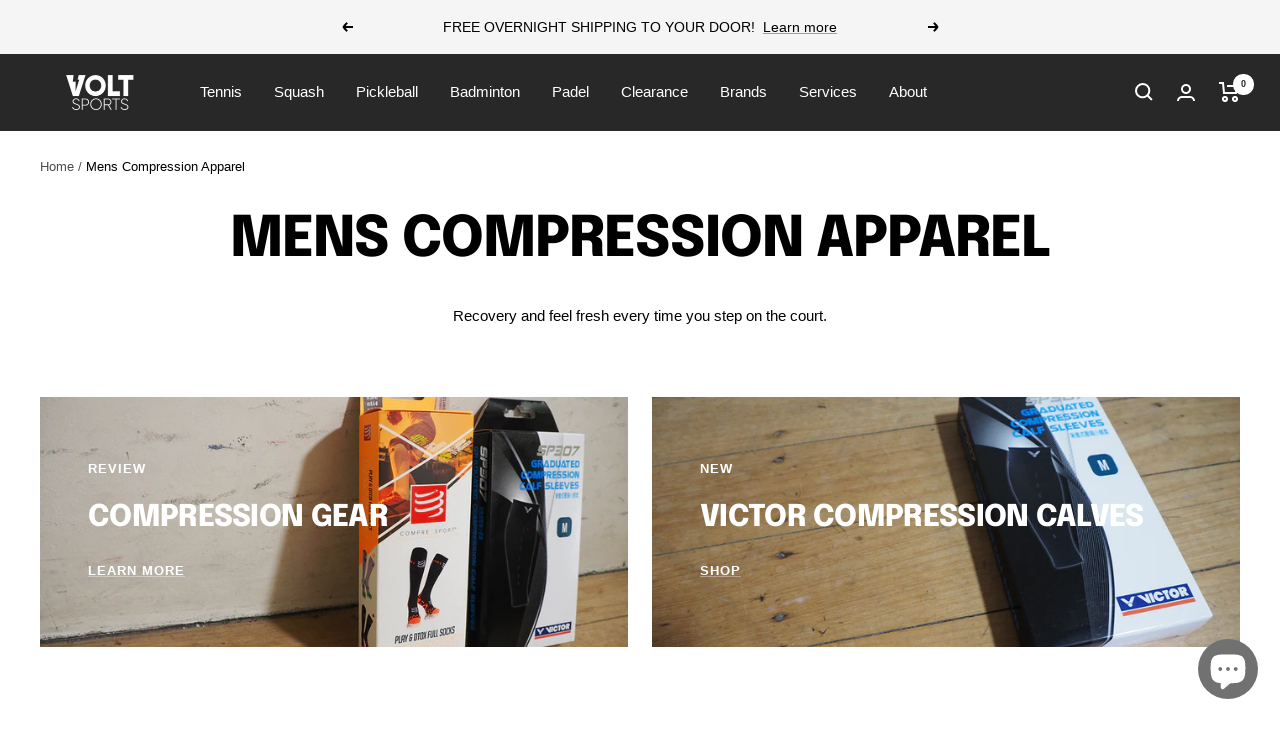

--- FILE ---
content_type: text/html; charset=utf-8
request_url: https://voltsports.com/collections/mens-compression
body_size: 37778
content:
<!doctype html><html class="no-js" lang="en" dir="ltr" site_url="https://voltsports.co.nz">
  <head>
    <meta charset="utf-8">
    <meta name="viewport" content="width=device-width, initial-scale=1.0, height=device-height, minimum-scale=1.0, maximum-scale=1.0">
    <meta name="theme-color" content="#282828">

    <title>Shop Online | Mens Compression Apparel | VOLT Sports</title><meta name="description" content="Recovery and feel fresh every time you step on the court."><link rel="canonical" href="https://voltsports.com/collections/mens-compression"><link rel="shortcut icon" href="//voltsports.com/cdn/shop/files/VOLT_Sports_Favicon_Larger_61f4c2ff-c11e-4b2f-bd27-7eca80d2e553_96x96.jpg?v=1688906274" type="image/png"><link rel="preconnect" href="https://cdn.shopify.com">
    <link rel="dns-prefetch" href="https://productreviews.shopifycdn.com">
    <link rel="dns-prefetch" href="https://www.google-analytics.com"><link rel="preconnect" href="https://fonts.shopifycdn.com" crossorigin><link rel="preload" as="style" href="//voltsports.com/cdn/shop/t/11/assets/theme.css?v=175608386943223504711678796182">
    <link rel="preload" as="script" href="//voltsports.com/cdn/shop/t/11/assets/vendor.js?v=31715688253868339281677138709">
    <link rel="preload" as="script" href="//voltsports.com/cdn/shop/t/11/assets/theme.js?v=100583677007587302941677138709">
    <link rel="preload" as="script" href="//voltsports.com/cdn/shop/t/11/assets/jquery.min.js?v=180363321634056464301677329338"><meta property="og:type" content="website">
  <meta property="og:title" content="Mens Compression Apparel"><meta property="og:image" content="http://voltsports.com/cdn/shop/files/volt_sports1-white2-final_copy.jpg?v=1682315782">
  <meta property="og:image:secure_url" content="https://voltsports.com/cdn/shop/files/volt_sports1-white2-final_copy.jpg?v=1682315782">
  <meta property="og:image:width" content="5001">
  <meta property="og:image:height" content="2638"><meta property="og:description" content="Recovery and feel fresh every time you step on the court."><meta property="og:url" content="https://voltsports.com/collections/mens-compression">
<meta property="og:site_name" content="VOLT Sports"><meta name="twitter:card" content="summary"><meta name="twitter:title" content="Mens Compression Apparel">
  <meta name="twitter:description" content="Recovery and feel fresh every time you step on the court."><meta name="twitter:image" content="https://voltsports.com/cdn/shop/files/volt_sports1-white2-final_copy_1200x1200_crop_center.jpg?v=1682315782">
  <meta name="twitter:image:alt" content="VOLT Sports">
    


  <script type="application/ld+json">
  {
    "@context": "https://schema.org",
    "@type": "BreadcrumbList",
  "itemListElement": [{
      "@type": "ListItem",
      "position": 1,
      "name": "Home",
      "item": "https://voltsports.co.nz"
    },{
          "@type": "ListItem",
          "position": 2,
          "name": "Mens Compression Apparel",
          "item": "https://voltsports.co.nz/collections/mens-compression"
        }]
  }
  </script>


    <link rel="preload" href="//voltsports.com/cdn/fonts/epilogue/epilogue_n8.fce680a466ed4f23f54385c46aa2c014c51d421a.woff2" as="font" type="font/woff2" crossorigin><style>
  /* Typography (heading) */
  @font-face {
  font-family: Epilogue;
  font-weight: 800;
  font-style: normal;
  font-display: swap;
  src: url("//voltsports.com/cdn/fonts/epilogue/epilogue_n8.fce680a466ed4f23f54385c46aa2c014c51d421a.woff2") format("woff2"),
       url("//voltsports.com/cdn/fonts/epilogue/epilogue_n8.2961970d19583d06f062e98ceb588027397f5810.woff") format("woff");
}

@font-face {
  font-family: Epilogue;
  font-weight: 800;
  font-style: italic;
  font-display: swap;
  src: url("//voltsports.com/cdn/fonts/epilogue/epilogue_i8.ff761dcfbf0a5437130c88f1b2679b905f7ed608.woff2") format("woff2"),
       url("//voltsports.com/cdn/fonts/epilogue/epilogue_i8.e7ca0c6d6c4d73469c08f9b99e243b2e63239caf.woff") format("woff");
}

/* Typography (body) */
  



:root {--heading-color: 0, 0, 0;
    --text-color: 0, 0, 0;
    --background: 255, 255, 255;
    --secondary-background: 245, 245, 245;
    --border-color: 217, 217, 217;
    --border-color-darker: 153, 153, 153;
    --success-color: 46, 158, 123;
    --success-background: 213, 236, 229;
    --error-color: 222, 42, 42;
    --error-background: 253, 240, 240;
    --primary-button-background: 40, 40, 40;
    --primary-button-text-color: 255, 255, 255;
    --secondary-button-background: 40, 40, 40;
    --secondary-button-text-color: 255, 255, 255;
    --product-star-rating: 246, 164, 41;
    --product-on-sale-accent: 222, 42, 42;
    --product-sold-out-accent: 111, 113, 155;
    --product-custom-label-background: 64, 93, 230;
    --product-custom-label-text-color: 255, 255, 255;
    --product-custom-label-2-background: 243, 255, 52;
    --product-custom-label-2-text-color: 0, 0, 0;
    --product-low-stock-text-color: 222, 42, 42;
    --product-in-stock-text-color: 46, 158, 123;
    --loading-bar-background: 0, 0, 0;

    /* We duplicate some "base" colors as root colors, which is useful to use on drawer elements or popover without. Those should not be overridden to avoid issues */
    --root-heading-color: 0, 0, 0;
    --root-text-color: 0, 0, 0;
    --root-background: 255, 255, 255;
    --root-border-color: 217, 217, 217;
    --root-primary-button-background: 40, 40, 40;
    --root-primary-button-text-color: 255, 255, 255;

    --base-font-size: 15px;
    --heading-font-family: Epilogue, sans-serif;
    --heading-font-weight: 800;
    --heading-font-style: normal;
    --heading-text-transform: uppercase;
    --text-font-family: "system_ui", -apple-system, 'Segoe UI', Roboto, 'Helvetica Neue', 'Noto Sans', 'Liberation Sans', Arial, sans-serif, 'Apple Color Emoji', 'Segoe UI Emoji', 'Segoe UI Symbol', 'Noto Color Emoji';
    --text-font-weight: 400;
    --text-font-style: normal;
    --text-font-bold-weight: 700;

    /* Typography (font size) */
    --heading-xxsmall-font-size: 11px;
    --heading-xsmall-font-size: 11px;
    --heading-small-font-size: 12px;
    --heading-large-font-size: 36px;
    --heading-h1-font-size: 36px;
    --heading-h2-font-size: 30px;
    --heading-h3-font-size: 26px;
    --heading-h4-font-size: 24px;
    --heading-h5-font-size: 20px;
    --heading-h6-font-size: 16px;

    /* Control the look and feel of the theme by changing radius of various elements */
    --button-border-radius: 0px;
    --block-border-radius: 0px;
    --block-border-radius-reduced: 0px;
    --color-swatch-border-radius: 0px;

    /* Button size */
    --button-height: 48px;
    --button-small-height: 40px;

    /* Form related */
    --form-input-field-height: 48px;
    --form-input-gap: 16px;
    --form-submit-margin: 24px;

    /* Product listing related variables */
    --product-list-block-spacing: 32px;

    /* Video related */
    --play-button-background: 255, 255, 255;
    --play-button-arrow: 0, 0, 0;

    /* RTL support */
    --transform-logical-flip: 1;
    --transform-origin-start: left;
    --transform-origin-end: right;

    /* Other */
    --zoom-cursor-svg-url: url(//voltsports.com/cdn/shop/t/11/assets/zoom-cursor.svg?v=160957727165764838921677138709);
    --arrow-right-svg-url: url(//voltsports.com/cdn/shop/t/11/assets/arrow-right.svg?v=70871338000329279091677138709);
    --arrow-left-svg-url: url(//voltsports.com/cdn/shop/t/11/assets/arrow-left.svg?v=176537643540911574551677138709);

    /* Some useful variables that we can reuse in our CSS. Some explanation are needed for some of them:
       - container-max-width-minus-gutters: represents the container max width without the edge gutters
       - container-outer-width: considering the screen width, represent all the space outside the container
       - container-outer-margin: same as container-outer-width but get set to 0 inside a container
       - container-inner-width: the effective space inside the container (minus gutters)
       - grid-column-width: represents the width of a single column of the grid
       - vertical-breather: this is a variable that defines the global "spacing" between sections, and inside the section
                            to create some "breath" and minimum spacing
     */
    --container-max-width: 1600px;
    --container-gutter: 24px;
    --container-max-width-minus-gutters: calc(var(--container-max-width) - (var(--container-gutter)) * 2);
    --container-outer-width: max(calc((100vw - var(--container-max-width-minus-gutters)) / 2), var(--container-gutter));
    --container-outer-margin: var(--container-outer-width);
    --container-inner-width: calc(100vw - var(--container-outer-width) * 2);

    --grid-column-count: 10;
    --grid-gap: 24px;
    --grid-column-width: calc((100vw - var(--container-outer-width) * 2 - var(--grid-gap) * (var(--grid-column-count) - 1)) / var(--grid-column-count));

    --vertical-breather: 48px;
    --vertical-breather-tight: 48px;

    /* Shopify related variables */
    --payment-terms-background-color: #ffffff;
  }

  @media screen and (min-width: 741px) {
    :root {
      --container-gutter: 40px;
      --grid-column-count: 20;
      --vertical-breather: 64px;
      --vertical-breather-tight: 64px;

      /* Typography (font size) */
      --heading-xsmall-font-size: 12px;
      --heading-small-font-size: 13px;
      --heading-large-font-size: 52px;
      --heading-h1-font-size: 48px;
      --heading-h2-font-size: 38px;
      --heading-h3-font-size: 32px;
      --heading-h4-font-size: 24px;
      --heading-h5-font-size: 20px;
      --heading-h6-font-size: 18px;

      /* Form related */
      --form-input-field-height: 52px;
      --form-submit-margin: 32px;

      /* Button size */
      --button-height: 52px;
      --button-small-height: 44px;
    }
  }

  @media screen and (min-width: 1200px) {
    :root {
      --vertical-breather: 80px;
      --vertical-breather-tight: 64px;
      --product-list-block-spacing: 48px;

      /* Typography */
      --heading-large-font-size: 64px;
      --heading-h1-font-size: 56px;
      --heading-h2-font-size: 48px;
      --heading-h3-font-size: 36px;
      --heading-h4-font-size: 30px;
      --heading-h5-font-size: 24px;
      --heading-h6-font-size: 18px;
    }
  }

  @media screen and (min-width: 1600px) {
    :root {
      --vertical-breather: 90px;
      --vertical-breather-tight: 64px;
    }
  }
</style>
    <script>
  // This allows to expose several variables to the global scope, to be used in scripts
  window.themeVariables = {
    settings: {
      direction: "ltr",
      pageType: "collection",
      cartCount: 0,
      moneyFormat: "${{amount}}",
      moneyWithCurrencyFormat: "${{amount}} USD",
      showVendor: false,
      discountMode: "percentage",
      currencyCodeEnabled: false,
      cartType: "message",
      cartCurrency: "USD",
      mobileZoomFactor: 2.5
    },

    routes: {
      host: "voltsports.com",
      rootUrl: "\/",
      rootUrlWithoutSlash: '',
      cartUrl: "\/cart",
      cartAddUrl: "\/cart\/add",
      cartChangeUrl: "\/cart\/change",
      searchUrl: "\/search",
      predictiveSearchUrl: "\/search\/suggest",
      productRecommendationsUrl: "\/recommendations\/products"
    },

    strings: {
      accessibilityDelete: "Delete",
      accessibilityClose: "Close",
      collectionSoldOut: "Sold out",
      collectionDiscount: "Save @savings@",
      productSalePrice: "Sale price",
      productRegularPrice: "Regular price",
      productFormUnavailable: "Unavailable",
      productFormSoldOut: "Sold out",
      productFormPreOrder: "Pre-order",
      productFormAddToCart: "Add to cart",
      searchNoResults: "No results could be found.",
      searchNewSearch: "New search",
      searchProducts: "Products",
      searchArticles: "Journal",
      searchPages: "Pages",
      searchCollections: "Collections",
      cartViewCart: "View cart",
      cartItemAdded: "Item added to your cart!",
      cartItemAddedShort: "Added to your cart!",
      cartAddOrderNote: "Add order note",
      cartEditOrderNote: "Edit order note",
      shippingEstimatorNoResults: "Sorry, we do not ship to your address.",
      shippingEstimatorOneResult: "There is one shipping rate for your address:",
      shippingEstimatorMultipleResults: "There are several shipping rates for your address:",
      shippingEstimatorError: "One or more error occurred while retrieving shipping rates:"
    },

    libs: {
      flickity: "\/\/voltsports.com\/cdn\/shop\/t\/11\/assets\/flickity.js?v=176646718982628074891677138709",
      photoswipe: "\/\/voltsports.com\/cdn\/shop\/t\/11\/assets\/photoswipe.js?v=132268647426145925301677138709",
      qrCode: "\/\/voltsports.com\/cdn\/shopifycloud\/storefront\/assets\/themes_support\/vendor\/qrcode-3f2b403b.js"
    },

    breakpoints: {
      phone: 'screen and (max-width: 740px)',
      tablet: 'screen and (min-width: 741px) and (max-width: 999px)',
      tabletAndUp: 'screen and (min-width: 741px)',
      pocket: 'screen and (max-width: 999px)',
      lap: 'screen and (min-width: 1000px) and (max-width: 1199px)',
      lapAndUp: 'screen and (min-width: 1000px)',
      desktop: 'screen and (min-width: 1200px)',
      wide: 'screen and (min-width: 1400px)'
    }
  };

  window.addEventListener('pageshow', async () => {
    const cartContent = await (await fetch(`${window.themeVariables.routes.cartUrl}.js`, {cache: 'reload'})).json();
    document.documentElement.dispatchEvent(new CustomEvent('cart:refresh', {detail: {cart: cartContent}}));
  });

  if ('noModule' in HTMLScriptElement.prototype) {
    // Old browsers (like IE) that does not support module will be considered as if not executing JS at all
    document.documentElement.className = document.documentElement.className.replace('no-js', 'js');

    requestAnimationFrame(() => {
      const viewportHeight = (window.visualViewport ? window.visualViewport.height : document.documentElement.clientHeight);
      document.documentElement.style.setProperty('--window-height',viewportHeight + 'px');
    });
  }</script>

    <link rel="stylesheet" href="//voltsports.com/cdn/shop/t/11/assets/theme.css?v=175608386943223504711678796182">

    <script src="//voltsports.com/cdn/shop/t/11/assets/vendor.js?v=31715688253868339281677138709" defer></script>
    <script src="//voltsports.com/cdn/shop/t/11/assets/theme.js?v=100583677007587302941677138709" defer></script>
    <script src="//voltsports.com/cdn/shop/t/11/assets/jquery.min.js?v=180363321634056464301677329338" defer></script>
    <script src="//voltsports.com/cdn/shop/t/11/assets/custom.js?v=183037575567917778631678780368" defer></script>

    <script>window.performance && window.performance.mark && window.performance.mark('shopify.content_for_header.start');</script><meta name="google-site-verification" content="s9WgXopMFX_1ZB65ZMQaT9wpZGo1-gXyqm1Y1zb7qPk">
<meta name="facebook-domain-verification" content="vh1i2o37dv741yedgxqzsjul3rsfm0">
<meta id="shopify-digital-wallet" name="shopify-digital-wallet" content="/52330660010/digital_wallets/dialog">
<meta name="shopify-checkout-api-token" content="6fd2c4ba6c1c252487d7fcc7034b481c">
<meta id="in-context-paypal-metadata" data-shop-id="52330660010" data-venmo-supported="false" data-environment="production" data-locale="en_US" data-paypal-v4="true" data-currency="USD">
<link rel="alternate" type="application/atom+xml" title="Feed" href="/collections/mens-compression.atom" />
<link rel="alternate" hreflang="x-default" href="https://voltsports.co.nz/collections/mens-compression">
<link rel="alternate" hreflang="en" href="https://voltsports.co.nz/collections/mens-compression">
<link rel="alternate" hreflang="en-AU" href="https://voltsports.store/collections/mens-compression">
<link rel="alternate" hreflang="en-GB" href="https://voltsports.co.uk/collections/mens-compression">
<link rel="alternate" hreflang="en-US" href="https://voltsports.com/collections/mens-compression">
<link rel="alternate" type="application/json+oembed" href="https://voltsports.com/collections/mens-compression.oembed">
<script async="async" src="/checkouts/internal/preloads.js?locale=en-US"></script>
<link rel="preconnect" href="https://shop.app" crossorigin="anonymous">
<script async="async" src="https://shop.app/checkouts/internal/preloads.js?locale=en-US&shop_id=52330660010" crossorigin="anonymous"></script>
<script id="apple-pay-shop-capabilities" type="application/json">{"shopId":52330660010,"countryCode":"NZ","currencyCode":"USD","merchantCapabilities":["supports3DS"],"merchantId":"gid:\/\/shopify\/Shop\/52330660010","merchantName":"VOLT Sports","requiredBillingContactFields":["postalAddress","email","phone"],"requiredShippingContactFields":["postalAddress","email","phone"],"shippingType":"shipping","supportedNetworks":["visa","masterCard","amex","jcb"],"total":{"type":"pending","label":"VOLT Sports","amount":"1.00"},"shopifyPaymentsEnabled":true,"supportsSubscriptions":true}</script>
<script id="shopify-features" type="application/json">{"accessToken":"6fd2c4ba6c1c252487d7fcc7034b481c","betas":["rich-media-storefront-analytics"],"domain":"voltsports.com","predictiveSearch":true,"shopId":52330660010,"locale":"en"}</script>
<script>var Shopify = Shopify || {};
Shopify.shop = "double-dot-squash.myshopify.com";
Shopify.locale = "en";
Shopify.currency = {"active":"USD","rate":"0.59640012"};
Shopify.country = "US";
Shopify.theme = {"name":"Backup of Focal - Active","id":132832919722,"schema_name":"Focal","schema_version":"10.0.0","theme_store_id":714,"role":"main"};
Shopify.theme.handle = "null";
Shopify.theme.style = {"id":null,"handle":null};
Shopify.cdnHost = "voltsports.com/cdn";
Shopify.routes = Shopify.routes || {};
Shopify.routes.root = "/";</script>
<script type="module">!function(o){(o.Shopify=o.Shopify||{}).modules=!0}(window);</script>
<script>!function(o){function n(){var o=[];function n(){o.push(Array.prototype.slice.apply(arguments))}return n.q=o,n}var t=o.Shopify=o.Shopify||{};t.loadFeatures=n(),t.autoloadFeatures=n()}(window);</script>
<script>
  window.ShopifyPay = window.ShopifyPay || {};
  window.ShopifyPay.apiHost = "shop.app\/pay";
  window.ShopifyPay.redirectState = null;
</script>
<script id="shop-js-analytics" type="application/json">{"pageType":"collection"}</script>
<script defer="defer" async type="module" src="//voltsports.com/cdn/shopifycloud/shop-js/modules/v2/client.init-shop-cart-sync_BdyHc3Nr.en.esm.js"></script>
<script defer="defer" async type="module" src="//voltsports.com/cdn/shopifycloud/shop-js/modules/v2/chunk.common_Daul8nwZ.esm.js"></script>
<script type="module">
  await import("//voltsports.com/cdn/shopifycloud/shop-js/modules/v2/client.init-shop-cart-sync_BdyHc3Nr.en.esm.js");
await import("//voltsports.com/cdn/shopifycloud/shop-js/modules/v2/chunk.common_Daul8nwZ.esm.js");

  window.Shopify.SignInWithShop?.initShopCartSync?.({"fedCMEnabled":true,"windoidEnabled":true});

</script>
<script>
  window.Shopify = window.Shopify || {};
  if (!window.Shopify.featureAssets) window.Shopify.featureAssets = {};
  window.Shopify.featureAssets['shop-js'] = {"shop-cart-sync":["modules/v2/client.shop-cart-sync_QYOiDySF.en.esm.js","modules/v2/chunk.common_Daul8nwZ.esm.js"],"init-fed-cm":["modules/v2/client.init-fed-cm_DchLp9rc.en.esm.js","modules/v2/chunk.common_Daul8nwZ.esm.js"],"shop-button":["modules/v2/client.shop-button_OV7bAJc5.en.esm.js","modules/v2/chunk.common_Daul8nwZ.esm.js"],"init-windoid":["modules/v2/client.init-windoid_DwxFKQ8e.en.esm.js","modules/v2/chunk.common_Daul8nwZ.esm.js"],"shop-cash-offers":["modules/v2/client.shop-cash-offers_DWtL6Bq3.en.esm.js","modules/v2/chunk.common_Daul8nwZ.esm.js","modules/v2/chunk.modal_CQq8HTM6.esm.js"],"shop-toast-manager":["modules/v2/client.shop-toast-manager_CX9r1SjA.en.esm.js","modules/v2/chunk.common_Daul8nwZ.esm.js"],"init-shop-email-lookup-coordinator":["modules/v2/client.init-shop-email-lookup-coordinator_UhKnw74l.en.esm.js","modules/v2/chunk.common_Daul8nwZ.esm.js"],"pay-button":["modules/v2/client.pay-button_DzxNnLDY.en.esm.js","modules/v2/chunk.common_Daul8nwZ.esm.js"],"avatar":["modules/v2/client.avatar_BTnouDA3.en.esm.js"],"init-shop-cart-sync":["modules/v2/client.init-shop-cart-sync_BdyHc3Nr.en.esm.js","modules/v2/chunk.common_Daul8nwZ.esm.js"],"shop-login-button":["modules/v2/client.shop-login-button_D8B466_1.en.esm.js","modules/v2/chunk.common_Daul8nwZ.esm.js","modules/v2/chunk.modal_CQq8HTM6.esm.js"],"init-customer-accounts-sign-up":["modules/v2/client.init-customer-accounts-sign-up_C8fpPm4i.en.esm.js","modules/v2/client.shop-login-button_D8B466_1.en.esm.js","modules/v2/chunk.common_Daul8nwZ.esm.js","modules/v2/chunk.modal_CQq8HTM6.esm.js"],"init-shop-for-new-customer-accounts":["modules/v2/client.init-shop-for-new-customer-accounts_CVTO0Ztu.en.esm.js","modules/v2/client.shop-login-button_D8B466_1.en.esm.js","modules/v2/chunk.common_Daul8nwZ.esm.js","modules/v2/chunk.modal_CQq8HTM6.esm.js"],"init-customer-accounts":["modules/v2/client.init-customer-accounts_dRgKMfrE.en.esm.js","modules/v2/client.shop-login-button_D8B466_1.en.esm.js","modules/v2/chunk.common_Daul8nwZ.esm.js","modules/v2/chunk.modal_CQq8HTM6.esm.js"],"shop-follow-button":["modules/v2/client.shop-follow-button_CkZpjEct.en.esm.js","modules/v2/chunk.common_Daul8nwZ.esm.js","modules/v2/chunk.modal_CQq8HTM6.esm.js"],"lead-capture":["modules/v2/client.lead-capture_BntHBhfp.en.esm.js","modules/v2/chunk.common_Daul8nwZ.esm.js","modules/v2/chunk.modal_CQq8HTM6.esm.js"],"checkout-modal":["modules/v2/client.checkout-modal_CfxcYbTm.en.esm.js","modules/v2/chunk.common_Daul8nwZ.esm.js","modules/v2/chunk.modal_CQq8HTM6.esm.js"],"shop-login":["modules/v2/client.shop-login_Da4GZ2H6.en.esm.js","modules/v2/chunk.common_Daul8nwZ.esm.js","modules/v2/chunk.modal_CQq8HTM6.esm.js"],"payment-terms":["modules/v2/client.payment-terms_MV4M3zvL.en.esm.js","modules/v2/chunk.common_Daul8nwZ.esm.js","modules/v2/chunk.modal_CQq8HTM6.esm.js"]};
</script>
<script>(function() {
  var isLoaded = false;
  function asyncLoad() {
    if (isLoaded) return;
    isLoaded = true;
    var urls = ["https:\/\/static-us.afterpay.com\/shopify\/afterpay-attract\/afterpay-attract-widget.js?shop=double-dot-squash.myshopify.com"];
    for (var i = 0; i < urls.length; i++) {
      var s = document.createElement('script');
      s.type = 'text/javascript';
      s.async = true;
      s.src = urls[i];
      var x = document.getElementsByTagName('script')[0];
      x.parentNode.insertBefore(s, x);
    }
  };
  if(window.attachEvent) {
    window.attachEvent('onload', asyncLoad);
  } else {
    window.addEventListener('load', asyncLoad, false);
  }
})();</script>
<script id="__st">var __st={"a":52330660010,"offset":46800,"reqid":"2f2848ec-a0c2-4194-be55-8117ef7a147c-1769015986","pageurl":"voltsports.com\/collections\/mens-compression","u":"c641b4dc5107","p":"collection","rtyp":"collection","rid":295373373610};</script>
<script>window.ShopifyPaypalV4VisibilityTracking = true;</script>
<script id="captcha-bootstrap">!function(){'use strict';const t='contact',e='account',n='new_comment',o=[[t,t],['blogs',n],['comments',n],[t,'customer']],c=[[e,'customer_login'],[e,'guest_login'],[e,'recover_customer_password'],[e,'create_customer']],r=t=>t.map((([t,e])=>`form[action*='/${t}']:not([data-nocaptcha='true']) input[name='form_type'][value='${e}']`)).join(','),a=t=>()=>t?[...document.querySelectorAll(t)].map((t=>t.form)):[];function s(){const t=[...o],e=r(t);return a(e)}const i='password',u='form_key',d=['recaptcha-v3-token','g-recaptcha-response','h-captcha-response',i],f=()=>{try{return window.sessionStorage}catch{return}},m='__shopify_v',_=t=>t.elements[u];function p(t,e,n=!1){try{const o=window.sessionStorage,c=JSON.parse(o.getItem(e)),{data:r}=function(t){const{data:e,action:n}=t;return t[m]||n?{data:e,action:n}:{data:t,action:n}}(c);for(const[e,n]of Object.entries(r))t.elements[e]&&(t.elements[e].value=n);n&&o.removeItem(e)}catch(o){console.error('form repopulation failed',{error:o})}}const l='form_type',E='cptcha';function T(t){t.dataset[E]=!0}const w=window,h=w.document,L='Shopify',v='ce_forms',y='captcha';let A=!1;((t,e)=>{const n=(g='f06e6c50-85a8-45c8-87d0-21a2b65856fe',I='https://cdn.shopify.com/shopifycloud/storefront-forms-hcaptcha/ce_storefront_forms_captcha_hcaptcha.v1.5.2.iife.js',D={infoText:'Protected by hCaptcha',privacyText:'Privacy',termsText:'Terms'},(t,e,n)=>{const o=w[L][v],c=o.bindForm;if(c)return c(t,g,e,D).then(n);var r;o.q.push([[t,g,e,D],n]),r=I,A||(h.body.append(Object.assign(h.createElement('script'),{id:'captcha-provider',async:!0,src:r})),A=!0)});var g,I,D;w[L]=w[L]||{},w[L][v]=w[L][v]||{},w[L][v].q=[],w[L][y]=w[L][y]||{},w[L][y].protect=function(t,e){n(t,void 0,e),T(t)},Object.freeze(w[L][y]),function(t,e,n,w,h,L){const[v,y,A,g]=function(t,e,n){const i=e?o:[],u=t?c:[],d=[...i,...u],f=r(d),m=r(i),_=r(d.filter((([t,e])=>n.includes(e))));return[a(f),a(m),a(_),s()]}(w,h,L),I=t=>{const e=t.target;return e instanceof HTMLFormElement?e:e&&e.form},D=t=>v().includes(t);t.addEventListener('submit',(t=>{const e=I(t);if(!e)return;const n=D(e)&&!e.dataset.hcaptchaBound&&!e.dataset.recaptchaBound,o=_(e),c=g().includes(e)&&(!o||!o.value);(n||c)&&t.preventDefault(),c&&!n&&(function(t){try{if(!f())return;!function(t){const e=f();if(!e)return;const n=_(t);if(!n)return;const o=n.value;o&&e.removeItem(o)}(t);const e=Array.from(Array(32),(()=>Math.random().toString(36)[2])).join('');!function(t,e){_(t)||t.append(Object.assign(document.createElement('input'),{type:'hidden',name:u})),t.elements[u].value=e}(t,e),function(t,e){const n=f();if(!n)return;const o=[...t.querySelectorAll(`input[type='${i}']`)].map((({name:t})=>t)),c=[...d,...o],r={};for(const[a,s]of new FormData(t).entries())c.includes(a)||(r[a]=s);n.setItem(e,JSON.stringify({[m]:1,action:t.action,data:r}))}(t,e)}catch(e){console.error('failed to persist form',e)}}(e),e.submit())}));const S=(t,e)=>{t&&!t.dataset[E]&&(n(t,e.some((e=>e===t))),T(t))};for(const o of['focusin','change'])t.addEventListener(o,(t=>{const e=I(t);D(e)&&S(e,y())}));const B=e.get('form_key'),M=e.get(l),P=B&&M;t.addEventListener('DOMContentLoaded',(()=>{const t=y();if(P)for(const e of t)e.elements[l].value===M&&p(e,B);[...new Set([...A(),...v().filter((t=>'true'===t.dataset.shopifyCaptcha))])].forEach((e=>S(e,t)))}))}(h,new URLSearchParams(w.location.search),n,t,e,['guest_login'])})(!0,!0)}();</script>
<script integrity="sha256-4kQ18oKyAcykRKYeNunJcIwy7WH5gtpwJnB7kiuLZ1E=" data-source-attribution="shopify.loadfeatures" defer="defer" src="//voltsports.com/cdn/shopifycloud/storefront/assets/storefront/load_feature-a0a9edcb.js" crossorigin="anonymous"></script>
<script crossorigin="anonymous" defer="defer" src="//voltsports.com/cdn/shopifycloud/storefront/assets/shopify_pay/storefront-65b4c6d7.js?v=20250812"></script>
<script data-source-attribution="shopify.dynamic_checkout.dynamic.init">var Shopify=Shopify||{};Shopify.PaymentButton=Shopify.PaymentButton||{isStorefrontPortableWallets:!0,init:function(){window.Shopify.PaymentButton.init=function(){};var t=document.createElement("script");t.src="https://voltsports.com/cdn/shopifycloud/portable-wallets/latest/portable-wallets.en.js",t.type="module",document.head.appendChild(t)}};
</script>
<script data-source-attribution="shopify.dynamic_checkout.buyer_consent">
  function portableWalletsHideBuyerConsent(e){var t=document.getElementById("shopify-buyer-consent"),n=document.getElementById("shopify-subscription-policy-button");t&&n&&(t.classList.add("hidden"),t.setAttribute("aria-hidden","true"),n.removeEventListener("click",e))}function portableWalletsShowBuyerConsent(e){var t=document.getElementById("shopify-buyer-consent"),n=document.getElementById("shopify-subscription-policy-button");t&&n&&(t.classList.remove("hidden"),t.removeAttribute("aria-hidden"),n.addEventListener("click",e))}window.Shopify?.PaymentButton&&(window.Shopify.PaymentButton.hideBuyerConsent=portableWalletsHideBuyerConsent,window.Shopify.PaymentButton.showBuyerConsent=portableWalletsShowBuyerConsent);
</script>
<script data-source-attribution="shopify.dynamic_checkout.cart.bootstrap">document.addEventListener("DOMContentLoaded",(function(){function t(){return document.querySelector("shopify-accelerated-checkout-cart, shopify-accelerated-checkout")}if(t())Shopify.PaymentButton.init();else{new MutationObserver((function(e,n){t()&&(Shopify.PaymentButton.init(),n.disconnect())})).observe(document.body,{childList:!0,subtree:!0})}}));
</script>
<link id="shopify-accelerated-checkout-styles" rel="stylesheet" media="screen" href="https://voltsports.com/cdn/shopifycloud/portable-wallets/latest/accelerated-checkout-backwards-compat.css" crossorigin="anonymous">
<style id="shopify-accelerated-checkout-cart">
        #shopify-buyer-consent {
  margin-top: 1em;
  display: inline-block;
  width: 100%;
}

#shopify-buyer-consent.hidden {
  display: none;
}

#shopify-subscription-policy-button {
  background: none;
  border: none;
  padding: 0;
  text-decoration: underline;
  font-size: inherit;
  cursor: pointer;
}

#shopify-subscription-policy-button::before {
  box-shadow: none;
}

      </style>

<script>window.performance && window.performance.mark && window.performance.mark('shopify.content_for_header.end');</script>
  <script src="https://cdn.shopify.com/extensions/019b8d54-2388-79d8-becc-d32a3afe2c7a/omnisend-50/assets/omnisend-in-shop.js" type="text/javascript" defer="defer"></script>
<script src="https://cdn.shopify.com/extensions/e8878072-2f6b-4e89-8082-94b04320908d/inbox-1254/assets/inbox-chat-loader.js" type="text/javascript" defer="defer"></script>
<link href="https://monorail-edge.shopifysvc.com" rel="dns-prefetch">
<script>(function(){if ("sendBeacon" in navigator && "performance" in window) {try {var session_token_from_headers = performance.getEntriesByType('navigation')[0].serverTiming.find(x => x.name == '_s').description;} catch {var session_token_from_headers = undefined;}var session_cookie_matches = document.cookie.match(/_shopify_s=([^;]*)/);var session_token_from_cookie = session_cookie_matches && session_cookie_matches.length === 2 ? session_cookie_matches[1] : "";var session_token = session_token_from_headers || session_token_from_cookie || "";function handle_abandonment_event(e) {var entries = performance.getEntries().filter(function(entry) {return /monorail-edge.shopifysvc.com/.test(entry.name);});if (!window.abandonment_tracked && entries.length === 0) {window.abandonment_tracked = true;var currentMs = Date.now();var navigation_start = performance.timing.navigationStart;var payload = {shop_id: 52330660010,url: window.location.href,navigation_start,duration: currentMs - navigation_start,session_token,page_type: "collection"};window.navigator.sendBeacon("https://monorail-edge.shopifysvc.com/v1/produce", JSON.stringify({schema_id: "online_store_buyer_site_abandonment/1.1",payload: payload,metadata: {event_created_at_ms: currentMs,event_sent_at_ms: currentMs}}));}}window.addEventListener('pagehide', handle_abandonment_event);}}());</script>
<script id="web-pixels-manager-setup">(function e(e,d,r,n,o){if(void 0===o&&(o={}),!Boolean(null===(a=null===(i=window.Shopify)||void 0===i?void 0:i.analytics)||void 0===a?void 0:a.replayQueue)){var i,a;window.Shopify=window.Shopify||{};var t=window.Shopify;t.analytics=t.analytics||{};var s=t.analytics;s.replayQueue=[],s.publish=function(e,d,r){return s.replayQueue.push([e,d,r]),!0};try{self.performance.mark("wpm:start")}catch(e){}var l=function(){var e={modern:/Edge?\/(1{2}[4-9]|1[2-9]\d|[2-9]\d{2}|\d{4,})\.\d+(\.\d+|)|Firefox\/(1{2}[4-9]|1[2-9]\d|[2-9]\d{2}|\d{4,})\.\d+(\.\d+|)|Chrom(ium|e)\/(9{2}|\d{3,})\.\d+(\.\d+|)|(Maci|X1{2}).+ Version\/(15\.\d+|(1[6-9]|[2-9]\d|\d{3,})\.\d+)([,.]\d+|)( \(\w+\)|)( Mobile\/\w+|) Safari\/|Chrome.+OPR\/(9{2}|\d{3,})\.\d+\.\d+|(CPU[ +]OS|iPhone[ +]OS|CPU[ +]iPhone|CPU IPhone OS|CPU iPad OS)[ +]+(15[._]\d+|(1[6-9]|[2-9]\d|\d{3,})[._]\d+)([._]\d+|)|Android:?[ /-](13[3-9]|1[4-9]\d|[2-9]\d{2}|\d{4,})(\.\d+|)(\.\d+|)|Android.+Firefox\/(13[5-9]|1[4-9]\d|[2-9]\d{2}|\d{4,})\.\d+(\.\d+|)|Android.+Chrom(ium|e)\/(13[3-9]|1[4-9]\d|[2-9]\d{2}|\d{4,})\.\d+(\.\d+|)|SamsungBrowser\/([2-9]\d|\d{3,})\.\d+/,legacy:/Edge?\/(1[6-9]|[2-9]\d|\d{3,})\.\d+(\.\d+|)|Firefox\/(5[4-9]|[6-9]\d|\d{3,})\.\d+(\.\d+|)|Chrom(ium|e)\/(5[1-9]|[6-9]\d|\d{3,})\.\d+(\.\d+|)([\d.]+$|.*Safari\/(?![\d.]+ Edge\/[\d.]+$))|(Maci|X1{2}).+ Version\/(10\.\d+|(1[1-9]|[2-9]\d|\d{3,})\.\d+)([,.]\d+|)( \(\w+\)|)( Mobile\/\w+|) Safari\/|Chrome.+OPR\/(3[89]|[4-9]\d|\d{3,})\.\d+\.\d+|(CPU[ +]OS|iPhone[ +]OS|CPU[ +]iPhone|CPU IPhone OS|CPU iPad OS)[ +]+(10[._]\d+|(1[1-9]|[2-9]\d|\d{3,})[._]\d+)([._]\d+|)|Android:?[ /-](13[3-9]|1[4-9]\d|[2-9]\d{2}|\d{4,})(\.\d+|)(\.\d+|)|Mobile Safari.+OPR\/([89]\d|\d{3,})\.\d+\.\d+|Android.+Firefox\/(13[5-9]|1[4-9]\d|[2-9]\d{2}|\d{4,})\.\d+(\.\d+|)|Android.+Chrom(ium|e)\/(13[3-9]|1[4-9]\d|[2-9]\d{2}|\d{4,})\.\d+(\.\d+|)|Android.+(UC? ?Browser|UCWEB|U3)[ /]?(15\.([5-9]|\d{2,})|(1[6-9]|[2-9]\d|\d{3,})\.\d+)\.\d+|SamsungBrowser\/(5\.\d+|([6-9]|\d{2,})\.\d+)|Android.+MQ{2}Browser\/(14(\.(9|\d{2,})|)|(1[5-9]|[2-9]\d|\d{3,})(\.\d+|))(\.\d+|)|K[Aa][Ii]OS\/(3\.\d+|([4-9]|\d{2,})\.\d+)(\.\d+|)/},d=e.modern,r=e.legacy,n=navigator.userAgent;return n.match(d)?"modern":n.match(r)?"legacy":"unknown"}(),u="modern"===l?"modern":"legacy",c=(null!=n?n:{modern:"",legacy:""})[u],f=function(e){return[e.baseUrl,"/wpm","/b",e.hashVersion,"modern"===e.buildTarget?"m":"l",".js"].join("")}({baseUrl:d,hashVersion:r,buildTarget:u}),m=function(e){var d=e.version,r=e.bundleTarget,n=e.surface,o=e.pageUrl,i=e.monorailEndpoint;return{emit:function(e){var a=e.status,t=e.errorMsg,s=(new Date).getTime(),l=JSON.stringify({metadata:{event_sent_at_ms:s},events:[{schema_id:"web_pixels_manager_load/3.1",payload:{version:d,bundle_target:r,page_url:o,status:a,surface:n,error_msg:t},metadata:{event_created_at_ms:s}}]});if(!i)return console&&console.warn&&console.warn("[Web Pixels Manager] No Monorail endpoint provided, skipping logging."),!1;try{return self.navigator.sendBeacon.bind(self.navigator)(i,l)}catch(e){}var u=new XMLHttpRequest;try{return u.open("POST",i,!0),u.setRequestHeader("Content-Type","text/plain"),u.send(l),!0}catch(e){return console&&console.warn&&console.warn("[Web Pixels Manager] Got an unhandled error while logging to Monorail."),!1}}}}({version:r,bundleTarget:l,surface:e.surface,pageUrl:self.location.href,monorailEndpoint:e.monorailEndpoint});try{o.browserTarget=l,function(e){var d=e.src,r=e.async,n=void 0===r||r,o=e.onload,i=e.onerror,a=e.sri,t=e.scriptDataAttributes,s=void 0===t?{}:t,l=document.createElement("script"),u=document.querySelector("head"),c=document.querySelector("body");if(l.async=n,l.src=d,a&&(l.integrity=a,l.crossOrigin="anonymous"),s)for(var f in s)if(Object.prototype.hasOwnProperty.call(s,f))try{l.dataset[f]=s[f]}catch(e){}if(o&&l.addEventListener("load",o),i&&l.addEventListener("error",i),u)u.appendChild(l);else{if(!c)throw new Error("Did not find a head or body element to append the script");c.appendChild(l)}}({src:f,async:!0,onload:function(){if(!function(){var e,d;return Boolean(null===(d=null===(e=window.Shopify)||void 0===e?void 0:e.analytics)||void 0===d?void 0:d.initialized)}()){var d=window.webPixelsManager.init(e)||void 0;if(d){var r=window.Shopify.analytics;r.replayQueue.forEach((function(e){var r=e[0],n=e[1],o=e[2];d.publishCustomEvent(r,n,o)})),r.replayQueue=[],r.publish=d.publishCustomEvent,r.visitor=d.visitor,r.initialized=!0}}},onerror:function(){return m.emit({status:"failed",errorMsg:"".concat(f," has failed to load")})},sri:function(e){var d=/^sha384-[A-Za-z0-9+/=]+$/;return"string"==typeof e&&d.test(e)}(c)?c:"",scriptDataAttributes:o}),m.emit({status:"loading"})}catch(e){m.emit({status:"failed",errorMsg:(null==e?void 0:e.message)||"Unknown error"})}}})({shopId: 52330660010,storefrontBaseUrl: "https://voltsports.co.nz",extensionsBaseUrl: "https://extensions.shopifycdn.com/cdn/shopifycloud/web-pixels-manager",monorailEndpoint: "https://monorail-edge.shopifysvc.com/unstable/produce_batch",surface: "storefront-renderer",enabledBetaFlags: ["2dca8a86"],webPixelsConfigList: [{"id":"340426922","configuration":"{\"config\":\"{\\\"pixel_id\\\":\\\"G-S3MED56393\\\",\\\"target_country\\\":\\\"NZ\\\",\\\"gtag_events\\\":[{\\\"type\\\":\\\"search\\\",\\\"action_label\\\":[\\\"G-S3MED56393\\\",\\\"AW-11157012578\\\/JmisCOrZhpsYEOKAisgp\\\"]},{\\\"type\\\":\\\"begin_checkout\\\",\\\"action_label\\\":[\\\"G-S3MED56393\\\",\\\"AW-11157012578\\\/FLYyCPDZhpsYEOKAisgp\\\"]},{\\\"type\\\":\\\"view_item\\\",\\\"action_label\\\":[\\\"G-S3MED56393\\\",\\\"AW-11157012578\\\/q6OaCPjVhpsYEOKAisgp\\\",\\\"MC-8Z31ZW9S42\\\"]},{\\\"type\\\":\\\"purchase\\\",\\\"action_label\\\":[\\\"G-S3MED56393\\\",\\\"AW-11157012578\\\/K81UCPLVhpsYEOKAisgp\\\",\\\"MC-8Z31ZW9S42\\\"]},{\\\"type\\\":\\\"page_view\\\",\\\"action_label\\\":[\\\"G-S3MED56393\\\",\\\"AW-11157012578\\\/vylVCPXVhpsYEOKAisgp\\\",\\\"MC-8Z31ZW9S42\\\"]},{\\\"type\\\":\\\"add_payment_info\\\",\\\"action_label\\\":[\\\"G-S3MED56393\\\",\\\"AW-11157012578\\\/CQzBCPPZhpsYEOKAisgp\\\"]},{\\\"type\\\":\\\"add_to_cart\\\",\\\"action_label\\\":[\\\"G-S3MED56393\\\",\\\"AW-11157012578\\\/xHYvCO3ZhpsYEOKAisgp\\\"]}],\\\"enable_monitoring_mode\\\":false}\"}","eventPayloadVersion":"v1","runtimeContext":"OPEN","scriptVersion":"b2a88bafab3e21179ed38636efcd8a93","type":"APP","apiClientId":1780363,"privacyPurposes":[],"dataSharingAdjustments":{"protectedCustomerApprovalScopes":["read_customer_address","read_customer_email","read_customer_name","read_customer_personal_data","read_customer_phone"]}},{"id":"218366122","configuration":"{\"apiURL\":\"https:\/\/api.omnisend.com\",\"appURL\":\"https:\/\/app.omnisend.com\",\"brandID\":\"64905eae5329201f4648832d\",\"trackingURL\":\"https:\/\/wt.omnisendlink.com\"}","eventPayloadVersion":"v1","runtimeContext":"STRICT","scriptVersion":"aa9feb15e63a302383aa48b053211bbb","type":"APP","apiClientId":186001,"privacyPurposes":["ANALYTICS","MARKETING","SALE_OF_DATA"],"dataSharingAdjustments":{"protectedCustomerApprovalScopes":["read_customer_address","read_customer_email","read_customer_name","read_customer_personal_data","read_customer_phone"]}},{"id":"129073322","configuration":"{\"pixel_id\":\"970244564169091\",\"pixel_type\":\"facebook_pixel\",\"metaapp_system_user_token\":\"-\"}","eventPayloadVersion":"v1","runtimeContext":"OPEN","scriptVersion":"ca16bc87fe92b6042fbaa3acc2fbdaa6","type":"APP","apiClientId":2329312,"privacyPurposes":["ANALYTICS","MARKETING","SALE_OF_DATA"],"dataSharingAdjustments":{"protectedCustomerApprovalScopes":["read_customer_address","read_customer_email","read_customer_name","read_customer_personal_data","read_customer_phone"]}},{"id":"shopify-app-pixel","configuration":"{}","eventPayloadVersion":"v1","runtimeContext":"STRICT","scriptVersion":"0450","apiClientId":"shopify-pixel","type":"APP","privacyPurposes":["ANALYTICS","MARKETING"]},{"id":"shopify-custom-pixel","eventPayloadVersion":"v1","runtimeContext":"LAX","scriptVersion":"0450","apiClientId":"shopify-pixel","type":"CUSTOM","privacyPurposes":["ANALYTICS","MARKETING"]}],isMerchantRequest: false,initData: {"shop":{"name":"VOLT Sports","paymentSettings":{"currencyCode":"NZD"},"myshopifyDomain":"double-dot-squash.myshopify.com","countryCode":"NZ","storefrontUrl":"https:\/\/voltsports.com"},"customer":null,"cart":null,"checkout":null,"productVariants":[],"purchasingCompany":null},},"https://voltsports.com/cdn","fcfee988w5aeb613cpc8e4bc33m6693e112",{"modern":"","legacy":""},{"shopId":"52330660010","storefrontBaseUrl":"https:\/\/voltsports.co.nz","extensionBaseUrl":"https:\/\/extensions.shopifycdn.com\/cdn\/shopifycloud\/web-pixels-manager","surface":"storefront-renderer","enabledBetaFlags":"[\"2dca8a86\"]","isMerchantRequest":"false","hashVersion":"fcfee988w5aeb613cpc8e4bc33m6693e112","publish":"custom","events":"[[\"page_viewed\",{}],[\"collection_viewed\",{\"collection\":{\"id\":\"295373373610\",\"title\":\"Mens Compression Apparel\",\"productVariants\":[]}}]]"});</script><script>
  window.ShopifyAnalytics = window.ShopifyAnalytics || {};
  window.ShopifyAnalytics.meta = window.ShopifyAnalytics.meta || {};
  window.ShopifyAnalytics.meta.currency = 'USD';
  var meta = {"products":[],"page":{"pageType":"collection","resourceType":"collection","resourceId":295373373610,"requestId":"2f2848ec-a0c2-4194-be55-8117ef7a147c-1769015986"}};
  for (var attr in meta) {
    window.ShopifyAnalytics.meta[attr] = meta[attr];
  }
</script>
<script class="analytics">
  (function () {
    var customDocumentWrite = function(content) {
      var jquery = null;

      if (window.jQuery) {
        jquery = window.jQuery;
      } else if (window.Checkout && window.Checkout.$) {
        jquery = window.Checkout.$;
      }

      if (jquery) {
        jquery('body').append(content);
      }
    };

    var hasLoggedConversion = function(token) {
      if (token) {
        return document.cookie.indexOf('loggedConversion=' + token) !== -1;
      }
      return false;
    }

    var setCookieIfConversion = function(token) {
      if (token) {
        var twoMonthsFromNow = new Date(Date.now());
        twoMonthsFromNow.setMonth(twoMonthsFromNow.getMonth() + 2);

        document.cookie = 'loggedConversion=' + token + '; expires=' + twoMonthsFromNow;
      }
    }

    var trekkie = window.ShopifyAnalytics.lib = window.trekkie = window.trekkie || [];
    if (trekkie.integrations) {
      return;
    }
    trekkie.methods = [
      'identify',
      'page',
      'ready',
      'track',
      'trackForm',
      'trackLink'
    ];
    trekkie.factory = function(method) {
      return function() {
        var args = Array.prototype.slice.call(arguments);
        args.unshift(method);
        trekkie.push(args);
        return trekkie;
      };
    };
    for (var i = 0; i < trekkie.methods.length; i++) {
      var key = trekkie.methods[i];
      trekkie[key] = trekkie.factory(key);
    }
    trekkie.load = function(config) {
      trekkie.config = config || {};
      trekkie.config.initialDocumentCookie = document.cookie;
      var first = document.getElementsByTagName('script')[0];
      var script = document.createElement('script');
      script.type = 'text/javascript';
      script.onerror = function(e) {
        var scriptFallback = document.createElement('script');
        scriptFallback.type = 'text/javascript';
        scriptFallback.onerror = function(error) {
                var Monorail = {
      produce: function produce(monorailDomain, schemaId, payload) {
        var currentMs = new Date().getTime();
        var event = {
          schema_id: schemaId,
          payload: payload,
          metadata: {
            event_created_at_ms: currentMs,
            event_sent_at_ms: currentMs
          }
        };
        return Monorail.sendRequest("https://" + monorailDomain + "/v1/produce", JSON.stringify(event));
      },
      sendRequest: function sendRequest(endpointUrl, payload) {
        // Try the sendBeacon API
        if (window && window.navigator && typeof window.navigator.sendBeacon === 'function' && typeof window.Blob === 'function' && !Monorail.isIos12()) {
          var blobData = new window.Blob([payload], {
            type: 'text/plain'
          });

          if (window.navigator.sendBeacon(endpointUrl, blobData)) {
            return true;
          } // sendBeacon was not successful

        } // XHR beacon

        var xhr = new XMLHttpRequest();

        try {
          xhr.open('POST', endpointUrl);
          xhr.setRequestHeader('Content-Type', 'text/plain');
          xhr.send(payload);
        } catch (e) {
          console.log(e);
        }

        return false;
      },
      isIos12: function isIos12() {
        return window.navigator.userAgent.lastIndexOf('iPhone; CPU iPhone OS 12_') !== -1 || window.navigator.userAgent.lastIndexOf('iPad; CPU OS 12_') !== -1;
      }
    };
    Monorail.produce('monorail-edge.shopifysvc.com',
      'trekkie_storefront_load_errors/1.1',
      {shop_id: 52330660010,
      theme_id: 132832919722,
      app_name: "storefront",
      context_url: window.location.href,
      source_url: "//voltsports.com/cdn/s/trekkie.storefront.cd680fe47e6c39ca5d5df5f0a32d569bc48c0f27.min.js"});

        };
        scriptFallback.async = true;
        scriptFallback.src = '//voltsports.com/cdn/s/trekkie.storefront.cd680fe47e6c39ca5d5df5f0a32d569bc48c0f27.min.js';
        first.parentNode.insertBefore(scriptFallback, first);
      };
      script.async = true;
      script.src = '//voltsports.com/cdn/s/trekkie.storefront.cd680fe47e6c39ca5d5df5f0a32d569bc48c0f27.min.js';
      first.parentNode.insertBefore(script, first);
    };
    trekkie.load(
      {"Trekkie":{"appName":"storefront","development":false,"defaultAttributes":{"shopId":52330660010,"isMerchantRequest":null,"themeId":132832919722,"themeCityHash":"14809128809376036815","contentLanguage":"en","currency":"USD","eventMetadataId":"e52f1904-22b8-4296-9bc2-3b80261ac385"},"isServerSideCookieWritingEnabled":true,"monorailRegion":"shop_domain","enabledBetaFlags":["65f19447"]},"Session Attribution":{},"S2S":{"facebookCapiEnabled":true,"source":"trekkie-storefront-renderer","apiClientId":580111}}
    );

    var loaded = false;
    trekkie.ready(function() {
      if (loaded) return;
      loaded = true;

      window.ShopifyAnalytics.lib = window.trekkie;

      var originalDocumentWrite = document.write;
      document.write = customDocumentWrite;
      try { window.ShopifyAnalytics.merchantGoogleAnalytics.call(this); } catch(error) {};
      document.write = originalDocumentWrite;

      window.ShopifyAnalytics.lib.page(null,{"pageType":"collection","resourceType":"collection","resourceId":295373373610,"requestId":"2f2848ec-a0c2-4194-be55-8117ef7a147c-1769015986","shopifyEmitted":true});

      var match = window.location.pathname.match(/checkouts\/(.+)\/(thank_you|post_purchase)/)
      var token = match? match[1]: undefined;
      if (!hasLoggedConversion(token)) {
        setCookieIfConversion(token);
        window.ShopifyAnalytics.lib.track("Viewed Product Category",{"currency":"USD","category":"Collection: mens-compression","collectionName":"mens-compression","collectionId":295373373610,"nonInteraction":true},undefined,undefined,{"shopifyEmitted":true});
      }
    });


        var eventsListenerScript = document.createElement('script');
        eventsListenerScript.async = true;
        eventsListenerScript.src = "//voltsports.com/cdn/shopifycloud/storefront/assets/shop_events_listener-3da45d37.js";
        document.getElementsByTagName('head')[0].appendChild(eventsListenerScript);

})();</script>
  <script>
  if (!window.ga || (window.ga && typeof window.ga !== 'function')) {
    window.ga = function ga() {
      (window.ga.q = window.ga.q || []).push(arguments);
      if (window.Shopify && window.Shopify.analytics && typeof window.Shopify.analytics.publish === 'function') {
        window.Shopify.analytics.publish("ga_stub_called", {}, {sendTo: "google_osp_migration"});
      }
      console.error("Shopify's Google Analytics stub called with:", Array.from(arguments), "\nSee https://help.shopify.com/manual/promoting-marketing/pixels/pixel-migration#google for more information.");
    };
    if (window.Shopify && window.Shopify.analytics && typeof window.Shopify.analytics.publish === 'function') {
      window.Shopify.analytics.publish("ga_stub_initialized", {}, {sendTo: "google_osp_migration"});
    }
  }
</script>
<script
  defer
  src="https://voltsports.com/cdn/shopifycloud/perf-kit/shopify-perf-kit-3.0.4.min.js"
  data-application="storefront-renderer"
  data-shop-id="52330660010"
  data-render-region="gcp-us-central1"
  data-page-type="collection"
  data-theme-instance-id="132832919722"
  data-theme-name="Focal"
  data-theme-version="10.0.0"
  data-monorail-region="shop_domain"
  data-resource-timing-sampling-rate="10"
  data-shs="true"
  data-shs-beacon="true"
  data-shs-export-with-fetch="true"
  data-shs-logs-sample-rate="1"
  data-shs-beacon-endpoint="https://voltsports.com/api/collect"
></script>
</head><body class="no-focus-outline  features--image-zoom" data-instant-allow-query-string><svg class="visually-hidden">
      <linearGradient id="rating-star-gradient-half">
        <stop offset="50%" stop-color="rgb(var(--product-star-rating))" />
        <stop offset="50%" stop-color="rgb(var(--product-star-rating))" stop-opacity="0.4" />
      </linearGradient>
    </svg>

    <a href="#main" class="visually-hidden skip-to-content">Skip to content</a>
    <loading-bar class="loading-bar"></loading-bar><!-- BEGIN sections: header-group -->
<div id="shopify-section-sections--16078693597354__announcement-bar" class="shopify-section shopify-section-group-header-group shopify-section--announcement-bar"><style>
  :root {
    --enable-sticky-announcement-bar: 0;
  }

  #shopify-section-sections--16078693597354__announcement-bar {
    --heading-color: 0, 0, 0;
    --text-color: 0, 0, 0;
    --primary-button-background: 40, 40, 40;
    --primary-button-text-color: 255, 255, 255;
    --section-background: 245, 245, 245;position: relative;}

  @media screen and (min-width: 741px) {
    :root {
      --enable-sticky-announcement-bar: 0;
    }

    #shopify-section-sections--16078693597354__announcement-bar {position: relative;
        z-index: unset;}
  }
</style><section>
    <announcement-bar auto-play cycle-speed="5" class="announcement-bar announcement-bar--multiple"><button data-action="prev" class="tap-area tap-area--large">
          <span class="visually-hidden">Previous</span>
          <svg fill="none" focusable="false" width="12" height="10" class="icon icon--nav-arrow-left-small  icon--direction-aware " viewBox="0 0 12 10">
        <path d="M12 5L2.25 5M2.25 5L6.15 9.16M2.25 5L6.15 0.840001" stroke="currentColor" stroke-width="2"></path>
      </svg>
        </button><div class="announcement-bar__list"><announcement-bar-item  has-content class="announcement-bar__item" ><div class="announcement-bar__message text--small"><p>FREE OVERNIGHT SHIPPING TO YOUR DOOR! <button class="link" data-action="open-content">Learn more</button></p></div><div hidden class="announcement-bar__content has-image">
                <div class="announcement-bar__content-overlay"></div>

                <div class="announcement-bar__content-overflow">
                  <div class="announcement-bar__content-inner">
                    <button type="button" class="announcement-bar__close-button tap-area" data-action="close-content">
                      <span class="visually-hidden">Close</span><svg focusable="false" width="14" height="14" class="icon icon--close   " viewBox="0 0 14 14">
        <path d="M13 13L1 1M13 1L1 13" stroke="currentColor" stroke-width="2" fill="none"></path>
      </svg></button><img src="//voltsports.com/cdn/shop/files/Aucland_Tennis_Squash_Shop.jpg?v=1669002734&amp;width=1284" alt="Squash Tennis Gear Shop" srcset="//voltsports.com/cdn/shop/files/Aucland_Tennis_Squash_Shop.jpg?v=1669002734&amp;width=400 400w, //voltsports.com/cdn/shop/files/Aucland_Tennis_Squash_Shop.jpg?v=1669002734&amp;width=500 500w, //voltsports.com/cdn/shop/files/Aucland_Tennis_Squash_Shop.jpg?v=1669002734&amp;width=600 600w, //voltsports.com/cdn/shop/files/Aucland_Tennis_Squash_Shop.jpg?v=1669002734&amp;width=700 700w, //voltsports.com/cdn/shop/files/Aucland_Tennis_Squash_Shop.jpg?v=1669002734&amp;width=800 800w, //voltsports.com/cdn/shop/files/Aucland_Tennis_Squash_Shop.jpg?v=1669002734&amp;width=900 900w, //voltsports.com/cdn/shop/files/Aucland_Tennis_Squash_Shop.jpg?v=1669002734&amp;width=1000 1000w, //voltsports.com/cdn/shop/files/Aucland_Tennis_Squash_Shop.jpg?v=1669002734&amp;width=1200 1200w" width="1284" height="962" loading="lazy" sizes="50vw" class="announcement-bar__content-image"><div class="announcement-bar__content-text-wrapper">
                        <div class="announcement-bar__content-text text-container"><h3 class="heading h5">Free Shipping</h3><p>We offer free shipping nationwide in NZ on orders over $150. Delivered direct to your door with overnight shipping, or pick up in-store.</p><div class="button-wrapper">
                              <a href="/pages/shipping" class="button button--primary">Read more</a>
                            </div></div>
                      </div></div>
                </div>
              </div></announcement-bar-item><announcement-bar-item hidden  class="announcement-bar__item" ><div class="announcement-bar__message text--small"><p>NEW Yonex VCORE v8 in-store now!</p></div></announcement-bar-item><announcement-bar-item hidden has-content class="announcement-bar__item" ><div class="announcement-bar__message text--small"><p>SUMMER SALE - SAVE NOW <button class="link" data-action="open-content">Learn more</button></p></div><div hidden class="announcement-bar__content ">
                <div class="announcement-bar__content-overlay"></div>

                <div class="announcement-bar__content-overflow">
                  <div class="announcement-bar__content-inner">
                    <button type="button" class="announcement-bar__close-button tap-area" data-action="close-content">
                      <span class="visually-hidden">Close</span><svg focusable="false" width="14" height="14" class="icon icon--close   " viewBox="0 0 14 14">
        <path d="M13 13L1 1M13 1L1 13" stroke="currentColor" stroke-width="2" fill="none"></path>
      </svg></button><div class="announcement-bar__content-text-wrapper">
                        <div class="announcement-bar__content-text text-container"><h3 class="heading h5">SAVE NOW ON OUR SUMMER SALE DEALS!!</h3><p>Shop the best deals of the summer!</p></div>
                      </div></div>
                </div>
              </div></announcement-bar-item></div><button data-action="next" class="tap-area tap-area--large">
          <span class="visually-hidden">Next</span>
          <svg fill="none" focusable="false" width="12" height="10" class="icon icon--nav-arrow-right-small  icon--direction-aware " viewBox="0 0 12 10">
        <path d="M-3.63679e-07 5L9.75 5M9.75 5L5.85 9.16M9.75 5L5.85 0.840001" stroke="currentColor" stroke-width="2"></path>
      </svg>
        </button></announcement-bar>
  </section>

  <script>
    document.documentElement.style.setProperty('--announcement-bar-height', document.getElementById('shopify-section-sections--16078693597354__announcement-bar').clientHeight + 'px');
  </script></div><div id="shopify-section-sections--16078693597354__header" class="shopify-section shopify-section-group-header-group shopify-section--header"><style>
  :root {
    --enable-sticky-header: 1;
    --enable-transparent-header: 0;
    --loading-bar-background: 255, 255, 255; /* Prevent the loading bar to be invisible */
  }

  #shopify-section-sections--16078693597354__header {--header-background: 40, 40, 40;
    --header-text-color: 255, 255, 255;
    --header-border-color: 72, 72, 72;
    --reduce-header-padding: 1;position: -webkit-sticky;
      position: sticky;
      top: 0;z-index: 4;
  }.shopify-section--announcement-bar ~ #shopify-section-sections--16078693597354__header {
      top: calc(var(--enable-sticky-announcement-bar, 0) * var(--announcement-bar-height, 0px));
    }#shopify-section-sections--16078693597354__header .header__logo-image {
    max-width: 100px;
  }

  @media screen and (min-width: 741px) {
    #shopify-section-sections--16078693597354__header .header__logo-image {
      max-width: 120px;
    }
  }

  @media screen and (min-width: 1200px) {/* For this navigation we have to move the logo at the first and add a margin */
      [dir="rtl"] .header__logo {
        margin-left: 40px;
      }

      [dir="ltr"] .header__logo {
        margin-right: 40px;
      }

      .header__logo {
        order: -1;
      }

      @media screen and (min-width: 741px) {
        .header__secondary-links {
          max-width: max-content;
          margin-inline-start: 48px;
        }
      }}</style>

<store-header sticky  class="header  " role="banner"><div class="container">
    <div class="header__wrapper">
      <!-- LEFT PART -->
      <nav class="header__inline-navigation" role="navigation"><desktop-navigation>
  <ul class="header__linklist list--unstyled hidden-pocket hidden-lap" role="list"><li class="header__linklist-item has-dropdown" data-item-title="Tennis">
        <a class="header__linklist-link link--animated" href="/collections/tennis" aria-controls="desktop-menu-1" aria-expanded="false">Tennis</a><div hidden id="desktop-menu-1" class="mega-menu" >
              <div class="container">
                <div class="mega-menu__inner"><div class="mega-menu__columns-wrapper"><div class="mega-menu__column"><a href="/collections/tennis-rackets" class="mega-menu__title heading heading--small">Tennis Rackets</a><ul class="linklist list--unstyled" role="list"><li class="linklist__item">
                                  <a href="/collections/tennis-rackets" class="link--faded">Shop All</a>
                                </li><li class="linklist__item">
                                  <a href="/collections/yonex-tennis-rackets" class="link--faded">Yonex</a>
                                </li><li class="linklist__item">
                                  <a href="/collections/wilson-tennis-rackets" class="link--faded">Wilson</a>
                                </li><li class="linklist__item">
                                  <a href="/collections/head-tennis-rackets" class="link--faded">HEAD</a>
                                </li><li class="linklist__item">
                                  <a href="/collections/babolat-tennis-rackets" class="link--faded">Babolat</a>
                                </li><li class="linklist__item">
                                  <a href="/collections/tecnifibre-tennis-rackets" class="link--faded">Tecnifibre</a>
                                </li><li class="linklist__item">
                                  <a href="/collections/junior-tennis-rackets" class="link--faded">Junior Rackets</a>
                                </li><li class="linklist__item">
                                  <a href="/collections/tennis-bundles" class="link--faded">Racket Bundles</a>
                                </li><li class="linklist__item">
                                  <a href="/products/tennis-racquet-restringing" class="link--faded">Racket Restringing</a>
                                </li><li class="linklist__item">
                                  <a href="/collections/demo-programme" class="link--faded">Demo Programme</a>
                                </li><li class="linklist__item">
                                  <a href="/collections/trade-in-programme" class="link--faded">Trade-In Tennis Rackets</a>
                                </li></ul></div><div class="mega-menu__column"><a href="/collections/tennis-shoes" class="mega-menu__title heading heading--small">Tennis Shoes</a><ul class="linklist list--unstyled" role="list"><li class="linklist__item">
                                  <a href="/collections/tennis-shoes" class="link--faded">Shop All</a>
                                </li><li class="linklist__item">
                                  <a href="/collections/tennis-shoes-mens" class="link--faded">Mens</a>
                                </li><li class="linklist__item">
                                  <a href="/collections/tennis-shoes-womens" class="link--faded">Womens</a>
                                </li></ul></div><div class="mega-menu__column"><a href="/collections/tennisballs" class="mega-menu__title heading heading--small">Tennis Balls</a><ul class="linklist list--unstyled" role="list"><li class="linklist__item">
                                  <a href="/collections/tennisballs" class="link--faded">Shop All</a>
                                </li><li class="linklist__item">
                                  <a href="/collections/tennisballs" class="link--faded">Balls</a>
                                </li><li class="linklist__item">
                                  <a href="/collections/tennis-ball-machines" class="link--faded">Ball Machines</a>
                                </li></ul></div><div class="mega-menu__column"><a href="/collections/tennis-bags" class="mega-menu__title heading heading--small">Tennis Bags</a><ul class="linklist list--unstyled" role="list"><li class="linklist__item">
                                  <a href="/collections/tennis-bags" class="link--faded">Shop All</a>
                                </li><li class="linklist__item">
                                  <a href="/collections/tennis-racket-bags" class="link--faded">Racket Bags</a>
                                </li><li class="linklist__item">
                                  <a href="/collections/tennis-bags-backpacks" class="link--faded">Backpacks</a>
                                </li><li class="linklist__item">
                                  <a href="/collections/tennis-bags-single" class="link--faded">Single Covers</a>
                                </li></ul></div><div class="mega-menu__column"><a href="/collections/tennis-accessories" class="mega-menu__title heading heading--small">Tennis Accessories</a><ul class="linklist list--unstyled" role="list"><li class="linklist__item">
                                  <a href="/collections/tennis-accessories" class="link--faded">Shop All</a>
                                </li><li class="linklist__item">
                                  <a href="/collections/tennis-grips" class="link--faded">Grips</a>
                                </li><li class="linklist__item">
                                  <a href="/collections/wristbands" class="link--faded">Wristbands</a>
                                </li><li class="linklist__item">
                                  <a href="/collections/headbands" class="link--faded">Headbands</a>
                                </li><li class="linklist__item">
                                  <a href="/collections/dampeners" class="link--faded">Dampeners</a>
                                </li><li class="linklist__item">
                                  <a href="/collections/tennis-ball-machines" class="link--faded">Ball Machines</a>
                                </li><li class="linklist__item">
                                  <a href="/collections/miscellaneous" class="link--faded">Miscellaneous</a>
                                </li></ul></div><div class="mega-menu__column"><a href="/collections/tennisstring" class="mega-menu__title heading heading--small">Tennis String & Restringing</a><ul class="linklist list--unstyled" role="list"><li class="linklist__item">
                                  <a href="/collections/tennisstring" class="link--faded">Shop All</a>
                                </li><li class="linklist__item">
                                  <a href="/collections/tennis-string-sets" class="link--faded">Sets</a>
                                </li><li class="linklist__item">
                                  <a href="/collections/tennis-string-reels" class="link--faded">Reels</a>
                                </li><li class="linklist__item">
                                  <a href="/collections/tennis-strings-power" class="link--faded">Power Strings</a>
                                </li><li class="linklist__item">
                                  <a href="/collections/tennis-strings-control-touch" class="link--faded">Control & Touch</a>
                                </li><li class="linklist__item">
                                  <a href="/collections/racket-restringing" class="link--faded">Restringing</a>
                                </li></ul></div><div class="mega-menu__column"><a href="/collections/mens-apparel" class="mega-menu__title heading heading--small">Mens Apparel</a><ul class="linklist list--unstyled" role="list"><li class="linklist__item">
                                  <a href="/collections/mens-apparel" class="link--faded">Shop All</a>
                                </li><li class="linklist__item">
                                  <a href="/collections/mens-tops" class="link--faded">Tops</a>
                                </li><li class="linklist__item">
                                  <a href="/collections/mens-shorts-pants" class="link--faded">Shorts & Pants</a>
                                </li><li class="linklist__item">
                                  <a href="/collections/mens-jackets-hoods" class="link--faded">Jackets & Hoods</a>
                                </li><li class="linklist__item">
                                  <a href="/collections/mens-socks" class="link--faded">Socks</a>
                                </li><li class="linklist__item">
                                  <a href="/collections/hats" class="link--faded">Hats</a>
                                </li><li class="linklist__item">
                                  <a href="/collections/mens-compression" class="link--faded">Compression</a>
                                </li></ul></div><div class="mega-menu__column"><a href="/collections/womens-apparel" class="mega-menu__title heading heading--small">Womens Apparel</a><ul class="linklist list--unstyled" role="list"><li class="linklist__item">
                                  <a href="/collections/womens-apparel" class="link--faded">Shop All</a>
                                </li><li class="linklist__item">
                                  <a href="/collections/womens-tops" class="link--faded">Tops</a>
                                </li><li class="linklist__item">
                                  <a href="/collections/womens-skirts" class="link--faded">Skirts</a>
                                </li><li class="linklist__item">
                                  <a href="/collections/womens-shorts-pants" class="link--faded">Shorts & Pants</a>
                                </li><li class="linklist__item">
                                  <a href="/collections/womens-jackets-hoods" class="link--faded">Jackets & Hoods</a>
                                </li><li class="linklist__item">
                                  <a href="/collections/womens-socks" class="link--faded">Socks</a>
                                </li><li class="linklist__item">
                                  <a href="/collections/hats" class="link--faded">Hats</a>
                                </li><li class="linklist__item">
                                  <a href="/collections/womens-compression" class="link--faded">Compression</a>
                                </li></ul></div><div class="mega-menu__column"><a href="/collections" class="mega-menu__title heading heading--small">Shop</a><ul class="linklist list--unstyled" role="list"><li class="linklist__item">
                                  <a href="/collections/tennis" class="link--faded">All Tennis</a>
                                </li><li class="linklist__item">
                                  <a href="/" class="link--faded">Best Sellers</a>
                                </li><li class="linklist__item">
                                  <a href="/" class="link--faded">New Arrivals</a>
                                </li><li class="linklist__item">
                                  <a href="/collections/tennis-outlet" class="link--faded">Outlet</a>
                                </li></ul></div><div class="mega-menu__column"><a href="/" class="mega-menu__title heading heading--small">Tennis Players</a><ul class="linklist list--unstyled" role="list"><li class="linklist__item">
                                  <a href="/collections/rafael-nadal" class="link--faded">Rafael Nadal</a>
                                </li><li class="linklist__item">
                                  <a href="/collections/novak-djokovic" class="link--faded">Novak Djokovic</a>
                                </li><li class="linklist__item">
                                  <a href="/collections/serena-williams" class="link--faded">Serena Williams</a>
                                </li><li class="linklist__item">
                                  <a href="/collections/emma-raducanu" class="link--faded">Emma Raducanu</a>
                                </li><li class="linklist__item">
                                  <a href="/collections/carlos-alcaraz" class="link--faded">Carlos Alcaraz</a>
                                </li><li class="linklist__item">
                                  <a href="/collections/alexander-zverev" class="link--faded">Alexander Zverev</a>
                                </li><li class="linklist__item">
                                  <a href="/collections/coco-gauf" class="link--faded">Coco Gauf</a>
                                </li><li class="linklist__item">
                                  <a href="/collections/naomi-osaka" class="link--faded">Naomi Osaka</a>
                                </li></ul></div></div><div class="mega-menu__images-wrapper "><a href="/collections/head-tennis-rackets" class="mega-menu__image-push image-zoom"><div class="mega-menu__image-wrapper"><img src="//voltsports.com/cdn/shop/files/Boom_Tennis_2024_Beauty-shots_Both_Post_branded.jpg?v=1709886373&amp;width=1080" alt="HEAD Boom MP Tennis Racket" srcset="//voltsports.com/cdn/shop/files/Boom_Tennis_2024_Beauty-shots_Both_Post_branded.jpg?v=1709886373&amp;width=352 352w, //voltsports.com/cdn/shop/files/Boom_Tennis_2024_Beauty-shots_Both_Post_branded.jpg?v=1709886373&amp;width=832 832w, //voltsports.com/cdn/shop/files/Boom_Tennis_2024_Beauty-shots_Both_Post_branded.jpg?v=1709886373&amp;width=1080 1080w" width="1080" height="1080" loading="lazy" sizes="240,480,720" class="mega-menu__image">
                  </div><p class="mega-menu__heading heading heading--small">HEAD BOOM is here!</p></a></div></div>
              </div>
            </div></li><li class="header__linklist-item has-dropdown" data-item-title="Squash">
        <a class="header__linklist-link link--animated" href="/collections/squash" aria-controls="desktop-menu-2" aria-expanded="false">Squash</a><div hidden id="desktop-menu-2" class="mega-menu" >
              <div class="container">
                <div class="mega-menu__inner"><div class="mega-menu__columns-wrapper"><div class="mega-menu__column"><a href="/collections/squash-rackets" class="mega-menu__title heading heading--small">Squash Rackets</a><ul class="linklist list--unstyled" role="list"><li class="linklist__item">
                                  <a href="/collections/squash-rackets" class="link--faded">Shop All</a>
                                </li><li class="linklist__item">
                                  <a href="/collections/tecnifibre-squash-rackets" class="link--faded">Tecnifibre</a>
                                </li><li class="linklist__item">
                                  <a href="/collections/head-squash-rackets" class="link--faded">HEAD</a>
                                </li><li class="linklist__item">
                                  <a href="/collections/dunlop-squash-rackets" class="link--faded">Dunlop</a>
                                </li><li class="linklist__item">
                                  <a href="/collections/prince-squash-rackets" class="link--faded">Prince</a>
                                </li><li class="linklist__item">
                                  <a href="/collections/bundles" class="link--faded">Racket Bundles</a>
                                </li><li class="linklist__item">
                                  <a href="/products/restringlabour" class="link--faded">Racket Restringing</a>
                                </li><li class="linklist__item">
                                  <a href="/collections/demo-programme" class="link--faded">Demo Programme</a>
                                </li><li class="linklist__item">
                                  <a href="/collections/trade-in-programme" class="link--faded">Trade-In Squash Rackets</a>
                                </li></ul></div><div class="mega-menu__column"><a href="/collections/squashshoes" class="mega-menu__title heading heading--small">Squash Shoes</a><ul class="linklist list--unstyled" role="list"><li class="linklist__item">
                                  <a href="/collections/squashshoes" class="link--faded">Shop All</a>
                                </li><li class="linklist__item">
                                  <a href="/collections/squash-shoes-mens" class="link--faded">Mens</a>
                                </li><li class="linklist__item">
                                  <a href="/collections/squash-shoes-womens" class="link--faded">Womens</a>
                                </li></ul></div><div class="mega-menu__column"><a href="/collections/squash-balls" class="mega-menu__title heading heading--small">Squash Balls</a><ul class="linklist list--unstyled" role="list"><li class="linklist__item">
                                  <a href="/collections/squash-balls" class="link--faded">Shop All</a>
                                </li></ul></div><div class="mega-menu__column"><a href="/collections/squash-bags" class="mega-menu__title heading heading--small">Squash Bags</a><ul class="linklist list--unstyled" role="list"><li class="linklist__item">
                                  <a href="/collections/squash-bags" class="link--faded">Shop All</a>
                                </li><li class="linklist__item">
                                  <a href="/collections/squash-racket-bags" class="link--faded">Racket Bags</a>
                                </li><li class="linklist__item">
                                  <a href="/collections/backpacks" class="link--faded">Backpacks</a>
                                </li><li class="linklist__item">
                                  <a href="/collections/squash-bags-single" class="link--faded">Single Covers</a>
                                </li></ul></div><div class="mega-menu__column"><a href="/collections/squashaccessories" class="mega-menu__title heading heading--small">Squash Accessories</a><ul class="linklist list--unstyled" role="list"><li class="linklist__item">
                                  <a href="/collections/squashaccessories" class="link--faded">Shop All</a>
                                </li><li class="linklist__item">
                                  <a href="/collections/squash-grips" class="link--faded">Grips</a>
                                </li><li class="linklist__item">
                                  <a href="/collections/eyewear" class="link--faded">Eyewear</a>
                                </li><li class="linklist__item">
                                  <a href="/collections/wristbands" class="link--faded">Wristbands</a>
                                </li><li class="linklist__item">
                                  <a href="/collections/headbands" class="link--faded">Headbands</a>
                                </li><li class="linklist__item">
                                  <a href="/collections/miscellaneous" class="link--faded">Miscellaneous</a>
                                </li></ul></div><div class="mega-menu__column"><a href="/collections/squash-string" class="mega-menu__title heading heading--small">Squash String & Restringing</a><ul class="linklist list--unstyled" role="list"><li class="linklist__item">
                                  <a href="/collections/squash-string" class="link--faded">Shop All</a>
                                </li><li class="linklist__item">
                                  <a href="/collections/squash-string-sets" class="link--faded">Sets</a>
                                </li><li class="linklist__item">
                                  <a href="/collections/squash-string-reels" class="link--faded">Reels</a>
                                </li><li class="linklist__item">
                                  <a href="/collections/squash-strings-power" class="link--faded">Power Strings</a>
                                </li><li class="linklist__item">
                                  <a href="/collections/squash-strings-control-touch" class="link--faded">Control & Touch Strings</a>
                                </li><li class="linklist__item">
                                  <a href="/collections/racket-restringing" class="link--faded">Restringing</a>
                                </li></ul></div><div class="mega-menu__column"><a href="/collections/mens-apparel" class="mega-menu__title heading heading--small">Mens Apparel</a><ul class="linklist list--unstyled" role="list"><li class="linklist__item">
                                  <a href="/collections/mens-apparel" class="link--faded">Shop All</a>
                                </li><li class="linklist__item">
                                  <a href="/collections/mens-tops" class="link--faded">Tops</a>
                                </li><li class="linklist__item">
                                  <a href="/collections/mens-shorts-pants" class="link--faded">Shorts & Pants</a>
                                </li><li class="linklist__item">
                                  <a href="/collections/mens-jackets-hoods" class="link--faded">Jackets & Hoods</a>
                                </li><li class="linklist__item">
                                  <a href="/collections/mens-socks" class="link--faded">Socks</a>
                                </li><li class="linklist__item">
                                  <a href="/collections/mens-compression" class="link--faded">Compression</a>
                                </li></ul></div><div class="mega-menu__column"><a href="/collections/womens-apparel" class="mega-menu__title heading heading--small">Womens Apparel</a><ul class="linklist list--unstyled" role="list"><li class="linklist__item">
                                  <a href="/collections/womens-apparel" class="link--faded">Shop All</a>
                                </li><li class="linklist__item">
                                  <a href="/collections/womens-tops" class="link--faded">Tops</a>
                                </li><li class="linklist__item">
                                  <a href="/collections/womens-skirts" class="link--faded">Skirts</a>
                                </li><li class="linklist__item">
                                  <a href="/collections/womens-shorts-pants" class="link--faded">Shorts & Pants</a>
                                </li><li class="linklist__item">
                                  <a href="/collections/womens-jackets-hoods" class="link--faded">Jackets & Hoods</a>
                                </li><li class="linklist__item">
                                  <a href="/collections/womens-socks" class="link--faded">Socks</a>
                                </li><li class="linklist__item">
                                  <a href="/collections/womens-compression" class="link--faded">Compression</a>
                                </li></ul></div><div class="mega-menu__column"><a href="/collections/squash" class="mega-menu__title heading heading--small">Shop</a><ul class="linklist list--unstyled" role="list"><li class="linklist__item">
                                  <a href="/collections/squash" class="link--faded">All Squash</a>
                                </li><li class="linklist__item">
                                  <a href="/" class="link--faded">Best Sellers</a>
                                </li><li class="linklist__item">
                                  <a href="/" class="link--faded">New Arrivals</a>
                                </li><li class="linklist__item">
                                  <a href="/collections/squash-outlet" class="link--faded">Outlet</a>
                                </li></ul></div><div class="mega-menu__column"><a href="/" class="mega-menu__title heading heading--small">Squash Players</a><ul class="linklist list--unstyled" role="list"><li class="linklist__item">
                                  <a href="/collections/squash-players" class="link--faded">Shop All</a>
                                </li><li class="linklist__item">
                                  <a href="/collections/paul-coll" class="link--faded">Paul Coll</a>
                                </li><li class="linklist__item">
                                  <a href="/collections/joelle-king" class="link--faded">Joelle King</a>
                                </li><li class="linklist__item">
                                  <a href="/collections/tinne-gilis" class="link--faded">Tinne Gilis</a>
                                </li><li class="linklist__item">
                                  <a href="/collections/mohamed-el-shorbagy" class="link--faded">Mohamed El Shorbagy</a>
                                </li><li class="linklist__item">
                                  <a href="/collections/ali-farag" class="link--faded">Ali Farag</a>
                                </li><li class="linklist__item">
                                  <a href="/collections/nour-el-sherbini" class="link--faded">Nour El Sherbini</a>
                                </li><li class="linklist__item">
                                  <a href="/collections/raphael-kandra" class="link--faded">Raphael Kandra</a>
                                </li><li class="linklist__item">
                                  <a href="/collections/marwan-el-shorbagy" class="link--faded">Marwan El Shorbagy</a>
                                </li><li class="linklist__item">
                                  <a href="/collections/amanda-sobhy" class="link--faded">Amanda Sobhy</a>
                                </li><li class="linklist__item">
                                  <a href="/collections/diego-elias" class="link--faded">Diego Elias</a>
                                </li><li class="linklist__item">
                                  <a href="/collections/sabrina-sobhy" class="link--faded">Sabrina Sobhy</a>
                                </li></ul></div></div><div class="mega-menu__images-wrapper "><a href="/collections/squash-rackets" class="mega-menu__image-push image-zoom"><div class="mega-menu__image-wrapper"><img src="//voltsports.com/cdn/shop/files/HEAD_Speed_Squash_Racquets.jpg?v=1671075807&amp;width=4032" alt="HEAD Squash Racquets" srcset="//voltsports.com/cdn/shop/files/HEAD_Speed_Squash_Racquets.jpg?v=1671075807&amp;width=352 352w, //voltsports.com/cdn/shop/files/HEAD_Speed_Squash_Racquets.jpg?v=1671075807&amp;width=832 832w, //voltsports.com/cdn/shop/files/HEAD_Speed_Squash_Racquets.jpg?v=1671075807&amp;width=1200 1200w, //voltsports.com/cdn/shop/files/HEAD_Speed_Squash_Racquets.jpg?v=1671075807&amp;width=1920 1920w, //voltsports.com/cdn/shop/files/HEAD_Speed_Squash_Racquets.jpg?v=1671075807&amp;width=4032 4032w" width="4032" height="3024" loading="lazy" sizes="240,480,720" class="mega-menu__image">
                  </div><p class="mega-menu__heading heading heading--small">Squash Racquets</p><span class="mega-menu__text">Increase your speed around the court with the latest frames</span></a></div></div>
              </div>
            </div></li><li class="header__linklist-item has-dropdown" data-item-title="Pickleball">
        <a class="header__linklist-link link--animated" href="/collections/pickleball" aria-controls="desktop-menu-3" aria-expanded="false">Pickleball</a><div hidden id="desktop-menu-3" class="mega-menu" >
              <div class="container">
                <div class="mega-menu__inner"><div class="mega-menu__columns-wrapper"><div class="mega-menu__column"><a href="/collections/pickleball-paddles" class="mega-menu__title heading heading--small">Pickleball Paddles</a><ul class="linklist list--unstyled" role="list"><li class="linklist__item">
                                  <a href="/collections/pickleball-paddles" class="link--faded">Shop All</a>
                                </li><li class="linklist__item">
                                  <a href="/collections/valor-pickleball-paddles" class="link--faded">VALOR</a>
                                </li><li class="linklist__item">
                                  <a href="/collections/six-zero-pickleball-paddles" class="link--faded">Six Zero</a>
                                </li><li class="linklist__item">
                                  <a href="/collections/selkirk-pickleball-paddles" class="link--faded">Selkirk</a>
                                </li><li class="linklist__item">
                                  <a href="/collections/wilson-pickleball-paddles" class="link--faded">Wilson</a>
                                </li><li class="linklist__item">
                                  <a href="/collections/pickleball-paddles-head" class="link--faded">HEAD</a>
                                </li><li class="linklist__item">
                                  <a href="/collections/demo-programme" class="link--faded">Demo Programme</a>
                                </li><li class="linklist__item">
                                  <a href="/collections/trade-in-programme" class="link--faded">Trade-In Pickleball Paddles</a>
                                </li></ul></div><div class="mega-menu__column"><a href="/collections/pickleball-shoes" class="mega-menu__title heading heading--small">Pickleball Shoes</a><ul class="linklist list--unstyled" role="list"><li class="linklist__item">
                                  <a href="/collections/pickleball-shoes" class="link--faded">Shop All</a>
                                </li><li class="linklist__item">
                                  <a href="/collections/pickleball-shoes-mens" class="link--faded">Mens</a>
                                </li><li class="linklist__item">
                                  <a href="/collections/pickleball-shoes-womens" class="link--faded">Womens</a>
                                </li></ul></div><div class="mega-menu__column"><a href="/collections/pickleballs" class="mega-menu__title heading heading--small">Pickleballs</a><ul class="linklist list--unstyled" role="list"><li class="linklist__item">
                                  <a href="/collections/pickleballs" class="link--faded">Shop All</a>
                                </li><li class="linklist__item">
                                  <a href="/collections/indoor-pickleballs" class="link--faded">Indoor</a>
                                </li><li class="linklist__item">
                                  <a href="/collections/outdoor-pickleballs" class="link--faded">Outdoor</a>
                                </li><li class="linklist__item">
                                  <a href="/collections/pickleball-ball-machines" class="link--faded">Ball Machines</a>
                                </li></ul></div><div class="mega-menu__column"><a href="/collections/pickleball-nets" class="mega-menu__title heading heading--small">Pickleball Nets</a><ul class="linklist list--unstyled" role="list"><li class="linklist__item">
                                  <a href="/collections/pickleball-nets" class="link--faded">Shop All</a>
                                </li></ul></div><div class="mega-menu__column"><a href="/collections/pickleball-bags" class="mega-menu__title heading heading--small">Pickleball Bags</a><ul class="linklist list--unstyled" role="list"><li class="linklist__item">
                                  <a href="/collections/pickleball-bags" class="link--faded">Shop All</a>
                                </li></ul></div><div class="mega-menu__column"><a href="/collections/pickleball-accessories" class="mega-menu__title heading heading--small">Pickleball Accessories</a><ul class="linklist list--unstyled" role="list"><li class="linklist__item">
                                  <a href="/collections/pickleball-accessories" class="link--faded">Shop All</a>
                                </li><li class="linklist__item">
                                  <a href="/collections/pickleball-grips" class="link--faded">Grips</a>
                                </li><li class="linklist__item">
                                  <a href="/collections/wristbands" class="link--faded">Wristbands</a>
                                </li><li class="linklist__item">
                                  <a href="/collections/headbands" class="link--faded">Headbands</a>
                                </li><li class="linklist__item">
                                  <a href="/collections/eyewear" class="link--faded">Eyewear</a>
                                </li><li class="linklist__item">
                                  <a href="/collections/pickleball-ball-machines" class="link--faded">Ball Machines</a>
                                </li><li class="linklist__item">
                                  <a href="/collections/miscellaneous" class="link--faded">Miscellaneous</a>
                                </li></ul></div><div class="mega-menu__column"><a href="/collections/mens-apparel" class="mega-menu__title heading heading--small">Mens Apparel</a><ul class="linklist list--unstyled" role="list"><li class="linklist__item">
                                  <a href="/collections/mens-apparel" class="link--faded">Shop All</a>
                                </li><li class="linklist__item">
                                  <a href="/collections/mens-tops" class="link--faded">Tops</a>
                                </li><li class="linklist__item">
                                  <a href="/collections/mens-shorts-pants" class="link--faded">Shorts & Pants</a>
                                </li><li class="linklist__item">
                                  <a href="/collections/mens-jackets-hoods" class="link--faded">Jackets & Hoods</a>
                                </li><li class="linklist__item">
                                  <a href="/collections/mens-socks" class="link--faded">Socks</a>
                                </li><li class="linklist__item">
                                  <a href="/collections/hats" class="link--faded">Hats</a>
                                </li><li class="linklist__item">
                                  <a href="/collections/mens-compression" class="link--faded">Compression</a>
                                </li></ul></div><div class="mega-menu__column"><a href="/collections/womens-apparel" class="mega-menu__title heading heading--small">Womens Apparel</a><ul class="linklist list--unstyled" role="list"><li class="linklist__item">
                                  <a href="/collections/womens-apparel" class="link--faded">Shop All</a>
                                </li><li class="linklist__item">
                                  <a href="/collections/womens-tops" class="link--faded">Tops</a>
                                </li><li class="linklist__item">
                                  <a href="/collections/womens-skirts" class="link--faded">Skirts</a>
                                </li><li class="linklist__item">
                                  <a href="/collections/womens-shorts-pants" class="link--faded">Shorts & Pants</a>
                                </li><li class="linklist__item">
                                  <a href="/collections/womens-jackets-hoods" class="link--faded">Jackets & Hoods</a>
                                </li><li class="linklist__item">
                                  <a href="/collections/womens-socks" class="link--faded">Socks</a>
                                </li><li class="linklist__item">
                                  <a href="/collections/hats" class="link--faded">Hats</a>
                                </li><li class="linklist__item">
                                  <a href="/collections/womens-compression" class="link--faded">Compression</a>
                                </li></ul></div><div class="mega-menu__column"><a href="/collections/pickleball" class="mega-menu__title heading heading--small">Shop</a><ul class="linklist list--unstyled" role="list"><li class="linklist__item">
                                  <a href="/collections/pickleball" class="link--faded">All Pickleball</a>
                                </li><li class="linklist__item">
                                  <a href="/" class="link--faded">Best Sellers</a>
                                </li><li class="linklist__item">
                                  <a href="/" class="link--faded">New Arrivals</a>
                                </li><li class="linklist__item">
                                  <a href="/collections/pickleball-outlet" class="link--faded">Outlet</a>
                                </li></ul></div></div><div class="mega-menu__images-wrapper "><div class="mega-menu__image-push image-zoom"><div class="mega-menu__image-wrapper"><img src="//voltsports.com/cdn/shop/files/Franklin_Pickleball.jpg?v=1672911134&amp;width=959" alt="" srcset="//voltsports.com/cdn/shop/files/Franklin_Pickleball.jpg?v=1672911134&amp;width=352 352w, //voltsports.com/cdn/shop/files/Franklin_Pickleball.jpg?v=1672911134&amp;width=832 832w, //voltsports.com/cdn/shop/files/Franklin_Pickleball.jpg?v=1672911134&amp;width=959 959w" width="959" height="711" loading="lazy" sizes="240,480,720" class="mega-menu__image">
                  </div><p class="mega-menu__heading heading heading--small">The latest pickleball gear!</p></div></div></div>
              </div>
            </div></li><li class="header__linklist-item has-dropdown" data-item-title="Badminton">
        <a class="header__linklist-link link--animated" href="/collections/badminton" aria-controls="desktop-menu-4" aria-expanded="false">Badminton</a><div hidden id="desktop-menu-4" class="mega-menu" >
              <div class="container">
                <div class="mega-menu__inner"><div class="mega-menu__columns-wrapper"><div class="mega-menu__column"><a href="/collections/badminton-rackets" class="mega-menu__title heading heading--small">Badminton Rackets</a><ul class="linklist list--unstyled" role="list"><li class="linklist__item">
                                  <a href="/collections/badminton-rackets" class="link--faded">Shop All</a>
                                </li><li class="linklist__item">
                                  <a href="/collections/yonex-badminton-rackets" class="link--faded">Yonex</a>
                                </li><li class="linklist__item">
                                  <a href="/products/badminton-racket-restring" class="link--faded">Racket Restringing</a>
                                </li></ul></div><div class="mega-menu__column"><a href="/collections/badminton-shoes" class="mega-menu__title heading heading--small">Badminton Shoes</a><ul class="linklist list--unstyled" role="list"><li class="linklist__item">
                                  <a href="/collections/badminton-shoes" class="link--faded">Shop All</a>
                                </li><li class="linklist__item">
                                  <a href="/collections/badminton-shoes-mens" class="link--faded">Mens</a>
                                </li><li class="linklist__item">
                                  <a href="/collections/badminton-shoes-womens" class="link--faded">Womens</a>
                                </li></ul></div><div class="mega-menu__column"><a href="/collections/badminton-shuttlecocks" class="mega-menu__title heading heading--small">Badminton Shuttles</a><ul class="linklist list--unstyled" role="list"><li class="linklist__item">
                                  <a href="/collections/badminton-shuttlecocks" class="link--faded">Shop All</a>
                                </li></ul></div><div class="mega-menu__column"><a href="/collections/badminton-bags" class="mega-menu__title heading heading--small">Badminton Bags</a><ul class="linklist list--unstyled" role="list"><li class="linklist__item">
                                  <a href="/collections/badminton-bags" class="link--faded">Shop All</a>
                                </li><li class="linklist__item">
                                  <a href="/collections/badminton-racket-bags" class="link--faded">Racquet Bags</a>
                                </li><li class="linklist__item">
                                  <a href="/collections/badminton-bags-backpacks" class="link--faded">Backpacks</a>
                                </li><li class="linklist__item">
                                  <a href="/collections/badminton-bags-single" class="link--faded">Single Covers</a>
                                </li></ul></div><div class="mega-menu__column"><a href="/collections/badmintonaccessories" class="mega-menu__title heading heading--small">Badminton Accessories</a><ul class="linklist list--unstyled" role="list"><li class="linklist__item">
                                  <a href="/collections/badmintonaccessories" class="link--faded">Shop All</a>
                                </li><li class="linklist__item">
                                  <a href="/collections/badminton-grips" class="link--faded">Grips</a>
                                </li><li class="linklist__item">
                                  <a href="/collections/wristbands" class="link--faded">Wristbands</a>
                                </li><li class="linklist__item">
                                  <a href="/collections/headbands" class="link--faded">Headbands</a>
                                </li><li class="linklist__item">
                                  <a href="/collections/eyewear" class="link--faded">Eyewear</a>
                                </li><li class="linklist__item">
                                  <a href="/collections/miscellaneous" class="link--faded">Miscellaneous</a>
                                </li></ul></div><div class="mega-menu__column"><a href="/collections/badmintonstring" class="mega-menu__title heading heading--small">Badminton String & Restringing</a><ul class="linklist list--unstyled" role="list"><li class="linklist__item">
                                  <a href="/collections/badmintonstring" class="link--faded">Shop All</a>
                                </li><li class="linklist__item">
                                  <a href="/collections/badminton-string-sets" class="link--faded">Sets</a>
                                </li><li class="linklist__item">
                                  <a href="/collections/racket-restringing" class="link--faded">Restringing</a>
                                </li></ul></div><div class="mega-menu__column"><a href="/collections/mens-apparel" class="mega-menu__title heading heading--small">Mens Apparel</a><ul class="linklist list--unstyled" role="list"><li class="linklist__item">
                                  <a href="/collections/mens-apparel" class="link--faded">Shop All</a>
                                </li><li class="linklist__item">
                                  <a href="/collections/mens-tops" class="link--faded">Tops</a>
                                </li><li class="linklist__item">
                                  <a href="/collections/mens-shorts-pants" class="link--faded">Shorts & Pants</a>
                                </li><li class="linklist__item">
                                  <a href="/collections/mens-jackets-hoods" class="link--faded">Jackets & Hoods</a>
                                </li><li class="linklist__item">
                                  <a href="/collections/mens-socks" class="link--faded">Socks</a>
                                </li><li class="linklist__item">
                                  <a href="/collections/hats" class="link--faded">Hats</a>
                                </li><li class="linklist__item">
                                  <a href="/collections/mens-compression" class="link--faded">Compression</a>
                                </li></ul></div><div class="mega-menu__column"><a href="/collections/womens-apparel" class="mega-menu__title heading heading--small">Womens Apparel</a><ul class="linklist list--unstyled" role="list"><li class="linklist__item">
                                  <a href="/collections/womens-apparel" class="link--faded">Shop All</a>
                                </li><li class="linklist__item">
                                  <a href="/collections/womens-tops" class="link--faded">Tops</a>
                                </li><li class="linklist__item">
                                  <a href="/collections/womens-skirts" class="link--faded">Skirts</a>
                                </li><li class="linklist__item">
                                  <a href="/collections/womens-shorts-pants" class="link--faded">Shorts & Pants</a>
                                </li><li class="linklist__item">
                                  <a href="/collections/womens-jackets-hoods" class="link--faded">Jackets & Hoods</a>
                                </li><li class="linklist__item">
                                  <a href="/collections/womens-socks" class="link--faded">Socks</a>
                                </li><li class="linklist__item">
                                  <a href="/collections/hats" class="link--faded">Hats</a>
                                </li><li class="linklist__item">
                                  <a href="/collections/womens-compression" class="link--faded">Compression</a>
                                </li></ul></div><div class="mega-menu__column"><a href="/collections/badminton" class="mega-menu__title heading heading--small">Shop</a><ul class="linklist list--unstyled" role="list"><li class="linklist__item">
                                  <a href="/collections/badminton" class="link--faded">All Badminton</a>
                                </li><li class="linklist__item">
                                  <a href="/" class="link--faded">Best Sellers</a>
                                </li><li class="linklist__item">
                                  <a href="/" class="link--faded">New Arrivals</a>
                                </li><li class="linklist__item">
                                  <a href="/collections/badminton-outlet" class="link--faded">Outlet</a>
                                </li></ul></div></div><div class="mega-menu__images-wrapper "><div class="mega-menu__image-push image-zoom"><div class="mega-menu__image-wrapper"><img src="//voltsports.com/cdn/shop/files/Aucland_Tennis_Squash_Shop.jpg?v=1669002734&amp;width=1284" alt="Squash Tennis Gear Shop" srcset="//voltsports.com/cdn/shop/files/Aucland_Tennis_Squash_Shop.jpg?v=1669002734&amp;width=352 352w, //voltsports.com/cdn/shop/files/Aucland_Tennis_Squash_Shop.jpg?v=1669002734&amp;width=832 832w, //voltsports.com/cdn/shop/files/Aucland_Tennis_Squash_Shop.jpg?v=1669002734&amp;width=1200 1200w, //voltsports.com/cdn/shop/files/Aucland_Tennis_Squash_Shop.jpg?v=1669002734&amp;width=1284 1284w" width="1284" height="962" loading="lazy" sizes="240,480,720" class="mega-menu__image">
                  </div><p class="mega-menu__heading heading heading--small">The best badminton gear in the game</p></div></div></div>
              </div>
            </div></li><li class="header__linklist-item has-dropdown" data-item-title="Padel">
        <a class="header__linklist-link link--animated" href="/collections/padel" aria-controls="desktop-menu-5" aria-expanded="false">Padel</a><div hidden id="desktop-menu-5" class="mega-menu" >
              <div class="container">
                <div class="mega-menu__inner"><div class="mega-menu__columns-wrapper"><div class="mega-menu__column"><a href="/collections/padel-rackets" class="mega-menu__title heading heading--small">Padel Rackets</a><ul class="linklist list--unstyled" role="list"><li class="linklist__item">
                                  <a href="/collections/padel-rackets" class="link--faded">Shop All</a>
                                </li><li class="linklist__item">
                                  <a href="/collections/head-padel-rackets" class="link--faded">HEAD</a>
                                </li><li class="linklist__item">
                                  <a href="/collections/babolat-padel-rackets" class="link--faded">Babolat</a>
                                </li><li class="linklist__item">
                                  <a href="/collections/tecnifibre-padel-rackets" class="link--faded">Tecnifibre</a>
                                </li></ul></div><div class="mega-menu__column"><a href="/collections/padel-shoes" class="mega-menu__title heading heading--small">Padel Shoes</a><ul class="linklist list--unstyled" role="list"><li class="linklist__item">
                                  <a href="/collections/padel-shoes" class="link--faded">Shop All</a>
                                </li><li class="linklist__item">
                                  <a href="/collections/mens-padel-shoes" class="link--faded">Mens</a>
                                </li><li class="linklist__item">
                                  <a href="/collections/womens-padel-shoes" class="link--faded">Womens</a>
                                </li></ul></div><div class="mega-menu__column"><a href="/collections/padel-balls" class="mega-menu__title heading heading--small">Padel Balls</a><ul class="linklist list--unstyled" role="list"><li class="linklist__item">
                                  <a href="/collections/padel-balls" class="link--faded">Shop All</a>
                                </li><li class="linklist__item">
                                  <a href="/collections/padel-balls" class="link--faded">Balls</a>
                                </li><li class="linklist__item">
                                  <a href="/collections/padel-ball-machines" class="link--faded">Ball Machines</a>
                                </li></ul></div><div class="mega-menu__column"><a href="/collections/padel-bags" class="mega-menu__title heading heading--small">Padel Bags</a><ul class="linklist list--unstyled" role="list"><li class="linklist__item">
                                  <a href="/collections/padel-bags" class="link--faded">Shop All</a>
                                </li></ul></div><div class="mega-menu__column"><a href="/collections/padel-accessories" class="mega-menu__title heading heading--small">Padel Accessories</a><ul class="linklist list--unstyled" role="list"><li class="linklist__item">
                                  <a href="/collections/pickleball-grips" class="link--faded">Grips</a>
                                </li><li class="linklist__item">
                                  <a href="/collections/wristbands" class="link--faded">Wristbands</a>
                                </li><li class="linklist__item">
                                  <a href="/collections/headbands" class="link--faded">Headbands</a>
                                </li><li class="linklist__item">
                                  <a href="/collections/padel-ball-machines" class="link--faded">Ball Machines</a>
                                </li><li class="linklist__item">
                                  <a href="/collections/miscellaneous" class="link--faded">Miscellaneous</a>
                                </li></ul></div><div class="mega-menu__column"><a href="/collections/mens-apparel" class="mega-menu__title heading heading--small">Mens Apparel</a><ul class="linklist list--unstyled" role="list"><li class="linklist__item">
                                  <a href="/collections/mens-tops" class="link--faded">Tops</a>
                                </li><li class="linklist__item">
                                  <a href="/collections/mens-shorts-pants" class="link--faded">Shorts & Pants</a>
                                </li><li class="linklist__item">
                                  <a href="/collections/mens-jackets-hoods" class="link--faded">Jackets & Hoods</a>
                                </li><li class="linklist__item">
                                  <a href="/collections/mens-socks" class="link--faded">Socks</a>
                                </li><li class="linklist__item">
                                  <a href="/collections/hats" class="link--faded">Hats</a>
                                </li><li class="linklist__item">
                                  <a href="/collections/mens-compression" class="link--faded">Compression</a>
                                </li></ul></div><div class="mega-menu__column"><a href="/collections/womens-apparel" class="mega-menu__title heading heading--small">Womens Apparel</a><ul class="linklist list--unstyled" role="list"><li class="linklist__item">
                                  <a href="/collections/womens-tops" class="link--faded">Tops</a>
                                </li><li class="linklist__item">
                                  <a href="/collections/womens-skirts" class="link--faded">Skirts</a>
                                </li><li class="linklist__item">
                                  <a href="/collections/womens-shorts-pants" class="link--faded">Shorts & Pants</a>
                                </li><li class="linklist__item">
                                  <a href="/collections/womens-jackets-hoods" class="link--faded">Jackets & Hoods</a>
                                </li><li class="linklist__item">
                                  <a href="/collections/womens-socks" class="link--faded">Socks</a>
                                </li><li class="linklist__item">
                                  <a href="/collections/hats" class="link--faded">Hats</a>
                                </li><li class="linklist__item">
                                  <a href="/collections/womens-compression" class="link--faded">Compression</a>
                                </li></ul></div></div><div class="mega-menu__images-wrapper "><div class="mega-menu__image-push image-zoom"><div class="mega-menu__image-wrapper"><img src="//voltsports.com/cdn/shop/files/Aucland_Tennis_Squash_Shop.jpg?v=1669002734&amp;width=1284" alt="Squash Tennis Gear Shop" srcset="//voltsports.com/cdn/shop/files/Aucland_Tennis_Squash_Shop.jpg?v=1669002734&amp;width=352 352w, //voltsports.com/cdn/shop/files/Aucland_Tennis_Squash_Shop.jpg?v=1669002734&amp;width=832 832w, //voltsports.com/cdn/shop/files/Aucland_Tennis_Squash_Shop.jpg?v=1669002734&amp;width=1200 1200w, //voltsports.com/cdn/shop/files/Aucland_Tennis_Squash_Shop.jpg?v=1669002734&amp;width=1284 1284w" width="1284" height="962" loading="lazy" sizes="240,480,720" class="mega-menu__image">
                  </div><p class="mega-menu__heading heading heading--small">Shop our range of Padel gear</p></div></div></div>
              </div>
            </div></li><li class="header__linklist-item " data-item-title="Clearance">
        <a class="header__linklist-link link--animated" href="/collections/clearance" >Clearance</a></li><li class="header__linklist-item has-dropdown" data-item-title="Brands">
        <a class="header__linklist-link link--animated" href="/collections/brands" aria-controls="desktop-menu-7" aria-expanded="false">Brands</a><div hidden id="desktop-menu-7" class="mega-menu" >
              <div class="container">
                <div class="mega-menu__inner"><div class="mega-menu__columns-wrapper"><div class="mega-menu__column"><a href="/collections/ashaway" class="mega-menu__title heading heading--small">Ashaway</a></div><div class="mega-menu__column"><a href="/collections/asics" class="mega-menu__title heading heading--small">ASICS</a></div><div class="mega-menu__column"><a href="/collections/babolat" class="mega-menu__title heading heading--small">Babolat</a></div><div class="mega-menu__column"><a href="/collections/doubledotsquash" class="mega-menu__title heading heading--small">Double Dot Squash</a></div><div class="mega-menu__column"><a href="/collections/dunlop" class="mega-menu__title heading heading--small">Dunlop</a></div><div class="mega-menu__column"><a href="/collections/head" class="mega-menu__title heading heading--small">HEAD</a></div><div class="mega-menu__column"><a href="/collections/kanso" class="mega-menu__title heading heading--small">Kanso</a></div><div class="mega-menu__column"><a href="/collections/karakal" class="mega-menu__title heading heading--small">Karakal</a></div><div class="mega-menu__column"><a href="/collections/luxilon" class="mega-menu__title heading heading--small">Luxilon</a></div><div class="mega-menu__column"><a href="/collections/prince" class="mega-menu__title heading heading--small">Prince</a></div><div class="mega-menu__column"><a href="/collections/selkirk" class="mega-menu__title heading heading--small">Selkirk</a></div><div class="mega-menu__column"><a href="/collections/six-zero" class="mega-menu__title heading heading--small">Six Zero</a></div><div class="mega-menu__column"><a href="/collections/solinco" class="mega-menu__title heading heading--small">Solinco</a></div><div class="mega-menu__column"><a href="/collections/tecnifibre" class="mega-menu__title heading heading--small">Tecnifibre</a></div><div class="mega-menu__column"><a href="/collections/tourna" class="mega-menu__title heading heading--small">Tourna</a></div><div class="mega-menu__column"><a href="/collections/valor" class="mega-menu__title heading heading--small">VALOR</a></div><div class="mega-menu__column"><a href="/collections/victor" class="mega-menu__title heading heading--small">VICTOR</a></div><div class="mega-menu__column"><a href="/collections/wilson" class="mega-menu__title heading heading--small">Wilson</a></div><div class="mega-menu__column"><a href="/collections/yonex" class="mega-menu__title heading heading--small">Yonex</a></div></div><div class="mega-menu__images-wrapper "><a href="/collections/bags" class="mega-menu__image-push image-zoom"><div class="mega-menu__image-wrapper"><img src="//voltsports.com/cdn/shop/files/VICTOR_Squash_Badminton_Racquet_Bag_NZ.jpg?v=1613550559&amp;width=1067" alt="" srcset="//voltsports.com/cdn/shop/files/VICTOR_Squash_Badminton_Racquet_Bag_NZ.jpg?v=1613550559&amp;width=352 352w, //voltsports.com/cdn/shop/files/VICTOR_Squash_Badminton_Racquet_Bag_NZ.jpg?v=1613550559&amp;width=832 832w, //voltsports.com/cdn/shop/files/VICTOR_Squash_Badminton_Racquet_Bag_NZ.jpg?v=1613550559&amp;width=1067 1067w" width="1067" height="1600" loading="lazy" sizes="240,480,720" class="mega-menu__image">
                  </div><p class="mega-menu__heading heading heading--small">Racquet Bags</p><span class="mega-menu__text">Shop bags suitable for all racquet sports</span></a></div></div>
              </div>
            </div></li><li class="header__linklist-item has-dropdown" data-item-title="Services">
        <a class="header__linklist-link link--animated" href="/collections/services" aria-controls="desktop-menu-8" aria-expanded="false">Services</a><ul hidden id="desktop-menu-8" class="nav-dropdown nav-dropdown--restrict list--unstyled" role="list"><li class="nav-dropdown__item ">
                <a class="nav-dropdown__link link--faded" href="/collections/racket-restringing" >Racket Restringing</a></li><li class="nav-dropdown__item ">
                <a class="nav-dropdown__link link--faded" href="/products/racket-paddle-demo-programme" >Demo Programme</a></li><li class="nav-dropdown__item ">
                <a class="nav-dropdown__link link--faded" href="/collections/trade-in-programme" >Trade-In Programme</a></li><li class="nav-dropdown__item ">
                <a class="nav-dropdown__link link--faded" href="/collections/gift-cards" >Gift Cards</a></li></ul></li><li class="header__linklist-item has-dropdown" data-item-title="About">
        <a class="header__linklist-link link--animated" href="/" aria-controls="desktop-menu-9" aria-expanded="false">About</a><ul hidden id="desktop-menu-9" class="nav-dropdown nav-dropdown--restrict list--unstyled" role="list"><li class="nav-dropdown__item ">
                <a class="nav-dropdown__link link--faded" href="/pages/opening-hours" >Opening Hours</a></li><li class="nav-dropdown__item ">
                <a class="nav-dropdown__link link--faded" href="/blogs/news" >Blogs & Reviews</a></li><li class="nav-dropdown__item ">
                <a class="nav-dropdown__link link--faded" href="/collections/trade-in-programme" >Trade-In Programme</a></li><li class="nav-dropdown__item ">
                <a class="nav-dropdown__link link--faded" href="/pages/b2b" >B2B</a></li><li class="nav-dropdown__item ">
                <a class="nav-dropdown__link link--faded" href="/pages/faq" >FAQ</a></li><li class="nav-dropdown__item ">
                <a class="nav-dropdown__link link--faded" href="/pages/about" >About Us</a></li><li class="nav-dropdown__item ">
                <a class="nav-dropdown__link link--faded" href="/pages/contact" >Contact Us</a></li></ul></li></ul>
</desktop-navigation><div class="header__icon-list "><button is="toggle-button" class="header__icon-wrapper tap-area hidden-desk" aria-controls="mobile-menu-drawer" aria-expanded="false">
              <span class="visually-hidden">Navigation</span><svg focusable="false" width="18" height="14" class="icon icon--header-hamburger   " viewBox="0 0 18 14">
        <path d="M0 1h18M0 13h18H0zm0-6h18H0z" fill="none" stroke="currentColor" stroke-width="2"></path>
      </svg></button><a href="/search" is="toggle-link" class="header__icon-wrapper tap-area  hidden-desk" aria-controls="search-drawer" aria-expanded="false" aria-label="Search"><svg focusable="false" width="18" height="18" class="icon icon--header-search   " viewBox="0 0 18 18">
        <path d="M12.336 12.336c2.634-2.635 2.682-6.859.106-9.435-2.576-2.576-6.8-2.528-9.435.106C.373 5.642.325 9.866 2.901 12.442c2.576 2.576 6.8 2.528 9.435-.106zm0 0L17 17" fill="none" stroke="currentColor" stroke-width="2"></path>
      </svg></a>
        </div></nav>

      <!-- LOGO PART --><span class="header__logo"><a class="header__logo-link" href="/"><span class="visually-hidden">VOLT Sports</span>
            <img class="header__logo-image" width="280" height="80" src="//voltsports.com/cdn/shop/files/Header_Logo_Volt_Sports_240x.png?v=1681312037" alt=""></a></span><!-- SECONDARY LINKS PART -->
      <div class="header__secondary-links"><div class="header__icon-list"><button is="toggle-button" class="header__icon-wrapper tap-area hidden-phone " aria-controls="newsletter-popup" aria-expanded="false">
            <span class="visually-hidden">Newsletter</span><svg focusable="false" width="20" height="16" class="icon icon--header-email   " viewBox="0 0 20 16">
        <path d="M19 4l-9 5-9-5" fill="none" stroke="currentColor" stroke-width="2"></path>
        <path stroke="currentColor" fill="none" stroke-width="2" d="M1 1h18v14H1z"></path>
      </svg></button><a href="/search" is="toggle-link" class="header__icon-wrapper tap-area hidden-pocket hidden-lap " aria-label="Search" aria-controls="search-drawer" aria-expanded="false"><svg focusable="false" width="18" height="18" class="icon icon--header-search   " viewBox="0 0 18 18">
        <path d="M12.336 12.336c2.634-2.635 2.682-6.859.106-9.435-2.576-2.576-6.8-2.528-9.435.106C.373 5.642.325 9.866 2.901 12.442c2.576 2.576 6.8 2.528 9.435-.106zm0 0L17 17" fill="none" stroke="currentColor" stroke-width="2"></path>
      </svg></a><a href="https://voltsports.com/customer_authentication/redirect?locale=en&region_country=US" class="header__icon-wrapper tap-area hidden-phone " aria-label="Login"><svg focusable="false" width="18" height="17" class="icon icon--header-customer   " viewBox="0 0 18 17">
        <circle cx="9" cy="5" r="4" fill="none" stroke="currentColor" stroke-width="2" stroke-linejoin="round"></circle>
        <path d="M1 17v0a4 4 0 014-4h8a4 4 0 014 4v0" fill="none" stroke="currentColor" stroke-width="2"></path>
      </svg></a><a href="/cart" is="toggle-link" aria-controls="mini-cart" aria-expanded="false" class="header__icon-wrapper tap-area " aria-label="Cart" data-no-instant><svg focusable="false" width="21" height="20" class="icon icon--header-shopping-cart   " viewBox="0 0 21 20">
        <path d="M0 1H4L5 11H17L19 4H8" fill="none" stroke="currentColor" stroke-width="2"></path>
        <circle cx="6" cy="17" r="2" fill="none" stroke="currentColor" stroke-width="2"></circle>
        <circle cx="16" cy="17" r="2" fill="none" stroke="currentColor" stroke-width="2"></circle>
      </svg><cart-count class="header__cart-count header__cart-count--floating bubble-count">0</cart-count>
          </a>
        </div></div>
    </div></div>
</store-header><cart-notification global hidden class="cart-notification "></cart-notification><mobile-navigation append-body id="mobile-menu-drawer" class="drawer drawer--from-left">
  <span class="drawer__overlay"></span>

  <div class="drawer__header drawer__header--shadowed">
    <button type="button" class="drawer__close-button drawer__close-button--block tap-area" data-action="close" title="Close"><svg focusable="false" width="14" height="14" class="icon icon--close   " viewBox="0 0 14 14">
        <path d="M13 13L1 1M13 1L1 13" stroke="currentColor" stroke-width="2" fill="none"></path>
      </svg></button>
  </div>

  <div class="drawer__content">
    <ul class="mobile-nav list--unstyled" role="list"><li class="mobile-nav__item" data-level="1"><button is="toggle-button" class="mobile-nav__link heading h6" aria-controls="mobile-menu-1" aria-expanded="false">Tennis<span class="animated-plus"></span>
            </button>

            <collapsible-content id="mobile-menu-1" class="collapsible"><ul class="mobile-nav list--unstyled" role="list"><li class="mobile-nav__item" data-level="2"><button is="toggle-button" class="mobile-nav__link" aria-controls="mobile-menu-1-1" aria-expanded="false">Tennis Rackets<span class="animated-plus"></span>
                        </button>

                        <collapsible-content id="mobile-menu-1-1" class="collapsible">
                          <ul class="mobile-nav list--unstyled" role="list"><li class="mobile-nav__item" data-level="3">
                                <a href="/collections/tennis-rackets" class="mobile-nav__link">Shop All</a>
                              </li><li class="mobile-nav__item" data-level="3">
                                <a href="/collections/yonex-tennis-rackets" class="mobile-nav__link">Yonex</a>
                              </li><li class="mobile-nav__item" data-level="3">
                                <a href="/collections/wilson-tennis-rackets" class="mobile-nav__link">Wilson</a>
                              </li><li class="mobile-nav__item" data-level="3">
                                <a href="/collections/head-tennis-rackets" class="mobile-nav__link">HEAD</a>
                              </li><li class="mobile-nav__item" data-level="3">
                                <a href="/collections/babolat-tennis-rackets" class="mobile-nav__link">Babolat</a>
                              </li><li class="mobile-nav__item" data-level="3">
                                <a href="/collections/tecnifibre-tennis-rackets" class="mobile-nav__link">Tecnifibre</a>
                              </li><li class="mobile-nav__item" data-level="3">
                                <a href="/collections/junior-tennis-rackets" class="mobile-nav__link">Junior Rackets</a>
                              </li><li class="mobile-nav__item" data-level="3">
                                <a href="/collections/tennis-bundles" class="mobile-nav__link">Racket Bundles</a>
                              </li><li class="mobile-nav__item" data-level="3">
                                <a href="/products/tennis-racquet-restringing" class="mobile-nav__link">Racket Restringing</a>
                              </li><li class="mobile-nav__item" data-level="3">
                                <a href="/collections/demo-programme" class="mobile-nav__link">Demo Programme</a>
                              </li><li class="mobile-nav__item" data-level="3">
                                <a href="/collections/trade-in-programme" class="mobile-nav__link">Trade-In Tennis Rackets</a>
                              </li></ul>
                        </collapsible-content></li><li class="mobile-nav__item" data-level="2"><button is="toggle-button" class="mobile-nav__link" aria-controls="mobile-menu-1-2" aria-expanded="false">Tennis Shoes<span class="animated-plus"></span>
                        </button>

                        <collapsible-content id="mobile-menu-1-2" class="collapsible">
                          <ul class="mobile-nav list--unstyled" role="list"><li class="mobile-nav__item" data-level="3">
                                <a href="/collections/tennis-shoes" class="mobile-nav__link">Shop All</a>
                              </li><li class="mobile-nav__item" data-level="3">
                                <a href="/collections/tennis-shoes-mens" class="mobile-nav__link">Mens</a>
                              </li><li class="mobile-nav__item" data-level="3">
                                <a href="/collections/tennis-shoes-womens" class="mobile-nav__link">Womens</a>
                              </li></ul>
                        </collapsible-content></li><li class="mobile-nav__item" data-level="2"><button is="toggle-button" class="mobile-nav__link" aria-controls="mobile-menu-1-3" aria-expanded="false">Tennis Balls<span class="animated-plus"></span>
                        </button>

                        <collapsible-content id="mobile-menu-1-3" class="collapsible">
                          <ul class="mobile-nav list--unstyled" role="list"><li class="mobile-nav__item" data-level="3">
                                <a href="/collections/tennisballs" class="mobile-nav__link">Shop All</a>
                              </li><li class="mobile-nav__item" data-level="3">
                                <a href="/collections/tennisballs" class="mobile-nav__link">Balls</a>
                              </li><li class="mobile-nav__item" data-level="3">
                                <a href="/collections/tennis-ball-machines" class="mobile-nav__link">Ball Machines</a>
                              </li></ul>
                        </collapsible-content></li><li class="mobile-nav__item" data-level="2"><button is="toggle-button" class="mobile-nav__link" aria-controls="mobile-menu-1-4" aria-expanded="false">Tennis Bags<span class="animated-plus"></span>
                        </button>

                        <collapsible-content id="mobile-menu-1-4" class="collapsible">
                          <ul class="mobile-nav list--unstyled" role="list"><li class="mobile-nav__item" data-level="3">
                                <a href="/collections/tennis-bags" class="mobile-nav__link">Shop All</a>
                              </li><li class="mobile-nav__item" data-level="3">
                                <a href="/collections/tennis-racket-bags" class="mobile-nav__link">Racket Bags</a>
                              </li><li class="mobile-nav__item" data-level="3">
                                <a href="/collections/tennis-bags-backpacks" class="mobile-nav__link">Backpacks</a>
                              </li><li class="mobile-nav__item" data-level="3">
                                <a href="/collections/tennis-bags-single" class="mobile-nav__link">Single Covers</a>
                              </li></ul>
                        </collapsible-content></li><li class="mobile-nav__item" data-level="2"><button is="toggle-button" class="mobile-nav__link" aria-controls="mobile-menu-1-5" aria-expanded="false">Tennis Accessories<span class="animated-plus"></span>
                        </button>

                        <collapsible-content id="mobile-menu-1-5" class="collapsible">
                          <ul class="mobile-nav list--unstyled" role="list"><li class="mobile-nav__item" data-level="3">
                                <a href="/collections/tennis-accessories" class="mobile-nav__link">Shop All</a>
                              </li><li class="mobile-nav__item" data-level="3">
                                <a href="/collections/tennis-grips" class="mobile-nav__link">Grips</a>
                              </li><li class="mobile-nav__item" data-level="3">
                                <a href="/collections/wristbands" class="mobile-nav__link">Wristbands</a>
                              </li><li class="mobile-nav__item" data-level="3">
                                <a href="/collections/headbands" class="mobile-nav__link">Headbands</a>
                              </li><li class="mobile-nav__item" data-level="3">
                                <a href="/collections/dampeners" class="mobile-nav__link">Dampeners</a>
                              </li><li class="mobile-nav__item" data-level="3">
                                <a href="/collections/tennis-ball-machines" class="mobile-nav__link">Ball Machines</a>
                              </li><li class="mobile-nav__item" data-level="3">
                                <a href="/collections/miscellaneous" class="mobile-nav__link">Miscellaneous</a>
                              </li></ul>
                        </collapsible-content></li><li class="mobile-nav__item" data-level="2"><button is="toggle-button" class="mobile-nav__link" aria-controls="mobile-menu-1-6" aria-expanded="false">Tennis String & Restringing<span class="animated-plus"></span>
                        </button>

                        <collapsible-content id="mobile-menu-1-6" class="collapsible">
                          <ul class="mobile-nav list--unstyled" role="list"><li class="mobile-nav__item" data-level="3">
                                <a href="/collections/tennisstring" class="mobile-nav__link">Shop All</a>
                              </li><li class="mobile-nav__item" data-level="3">
                                <a href="/collections/tennis-string-sets" class="mobile-nav__link">Sets</a>
                              </li><li class="mobile-nav__item" data-level="3">
                                <a href="/collections/tennis-string-reels" class="mobile-nav__link">Reels</a>
                              </li><li class="mobile-nav__item" data-level="3">
                                <a href="/collections/tennis-strings-power" class="mobile-nav__link">Power Strings</a>
                              </li><li class="mobile-nav__item" data-level="3">
                                <a href="/collections/tennis-strings-control-touch" class="mobile-nav__link">Control & Touch</a>
                              </li><li class="mobile-nav__item" data-level="3">
                                <a href="/collections/racket-restringing" class="mobile-nav__link">Restringing</a>
                              </li></ul>
                        </collapsible-content></li><li class="mobile-nav__item" data-level="2"><button is="toggle-button" class="mobile-nav__link" aria-controls="mobile-menu-1-7" aria-expanded="false">Mens Apparel<span class="animated-plus"></span>
                        </button>

                        <collapsible-content id="mobile-menu-1-7" class="collapsible">
                          <ul class="mobile-nav list--unstyled" role="list"><li class="mobile-nav__item" data-level="3">
                                <a href="/collections/mens-apparel" class="mobile-nav__link">Shop All</a>
                              </li><li class="mobile-nav__item" data-level="3">
                                <a href="/collections/mens-tops" class="mobile-nav__link">Tops</a>
                              </li><li class="mobile-nav__item" data-level="3">
                                <a href="/collections/mens-shorts-pants" class="mobile-nav__link">Shorts & Pants</a>
                              </li><li class="mobile-nav__item" data-level="3">
                                <a href="/collections/mens-jackets-hoods" class="mobile-nav__link">Jackets & Hoods</a>
                              </li><li class="mobile-nav__item" data-level="3">
                                <a href="/collections/mens-socks" class="mobile-nav__link">Socks</a>
                              </li><li class="mobile-nav__item" data-level="3">
                                <a href="/collections/hats" class="mobile-nav__link">Hats</a>
                              </li><li class="mobile-nav__item" data-level="3">
                                <a href="/collections/mens-compression" class="mobile-nav__link">Compression</a>
                              </li></ul>
                        </collapsible-content></li><li class="mobile-nav__item" data-level="2"><button is="toggle-button" class="mobile-nav__link" aria-controls="mobile-menu-1-8" aria-expanded="false">Womens Apparel<span class="animated-plus"></span>
                        </button>

                        <collapsible-content id="mobile-menu-1-8" class="collapsible">
                          <ul class="mobile-nav list--unstyled" role="list"><li class="mobile-nav__item" data-level="3">
                                <a href="/collections/womens-apparel" class="mobile-nav__link">Shop All</a>
                              </li><li class="mobile-nav__item" data-level="3">
                                <a href="/collections/womens-tops" class="mobile-nav__link">Tops</a>
                              </li><li class="mobile-nav__item" data-level="3">
                                <a href="/collections/womens-skirts" class="mobile-nav__link">Skirts</a>
                              </li><li class="mobile-nav__item" data-level="3">
                                <a href="/collections/womens-shorts-pants" class="mobile-nav__link">Shorts & Pants</a>
                              </li><li class="mobile-nav__item" data-level="3">
                                <a href="/collections/womens-jackets-hoods" class="mobile-nav__link">Jackets & Hoods</a>
                              </li><li class="mobile-nav__item" data-level="3">
                                <a href="/collections/womens-socks" class="mobile-nav__link">Socks</a>
                              </li><li class="mobile-nav__item" data-level="3">
                                <a href="/collections/hats" class="mobile-nav__link">Hats</a>
                              </li><li class="mobile-nav__item" data-level="3">
                                <a href="/collections/womens-compression" class="mobile-nav__link">Compression</a>
                              </li></ul>
                        </collapsible-content></li><li class="mobile-nav__item" data-level="2"><button is="toggle-button" class="mobile-nav__link" aria-controls="mobile-menu-1-9" aria-expanded="false">Shop<span class="animated-plus"></span>
                        </button>

                        <collapsible-content id="mobile-menu-1-9" class="collapsible">
                          <ul class="mobile-nav list--unstyled" role="list"><li class="mobile-nav__item" data-level="3">
                                <a href="/collections/tennis" class="mobile-nav__link">All Tennis</a>
                              </li><li class="mobile-nav__item" data-level="3">
                                <a href="/" class="mobile-nav__link">Best Sellers</a>
                              </li><li class="mobile-nav__item" data-level="3">
                                <a href="/" class="mobile-nav__link">New Arrivals</a>
                              </li><li class="mobile-nav__item" data-level="3">
                                <a href="/collections/tennis-outlet" class="mobile-nav__link">Outlet</a>
                              </li></ul>
                        </collapsible-content></li><li class="mobile-nav__item" data-level="2"><button is="toggle-button" class="mobile-nav__link" aria-controls="mobile-menu-1-10" aria-expanded="false">Tennis Players<span class="animated-plus"></span>
                        </button>

                        <collapsible-content id="mobile-menu-1-10" class="collapsible">
                          <ul class="mobile-nav list--unstyled" role="list"><li class="mobile-nav__item" data-level="3">
                                <a href="/collections/rafael-nadal" class="mobile-nav__link">Rafael Nadal</a>
                              </li><li class="mobile-nav__item" data-level="3">
                                <a href="/collections/novak-djokovic" class="mobile-nav__link">Novak Djokovic</a>
                              </li><li class="mobile-nav__item" data-level="3">
                                <a href="/collections/serena-williams" class="mobile-nav__link">Serena Williams</a>
                              </li><li class="mobile-nav__item" data-level="3">
                                <a href="/collections/emma-raducanu" class="mobile-nav__link">Emma Raducanu</a>
                              </li><li class="mobile-nav__item" data-level="3">
                                <a href="/collections/carlos-alcaraz" class="mobile-nav__link">Carlos Alcaraz</a>
                              </li><li class="mobile-nav__item" data-level="3">
                                <a href="/collections/alexander-zverev" class="mobile-nav__link">Alexander Zverev</a>
                              </li><li class="mobile-nav__item" data-level="3">
                                <a href="/collections/coco-gauf" class="mobile-nav__link">Coco Gauf</a>
                              </li><li class="mobile-nav__item" data-level="3">
                                <a href="/collections/naomi-osaka" class="mobile-nav__link">Naomi Osaka</a>
                              </li></ul>
                        </collapsible-content></li></ul><div class="mobile-nav__images-wrapper  hide-scrollbar">
                  <div class="mobile-nav__images-scroller"><a href="/collections/head-tennis-rackets" class="mobile-nav__image-push"><img src="//voltsports.com/cdn/shop/files/Boom_Tennis_2024_Beauty-shots_Both_Post_branded.jpg?v=1709886373&amp;width=1080" alt="HEAD Boom MP Tennis Racket" srcset="//voltsports.com/cdn/shop/files/Boom_Tennis_2024_Beauty-shots_Both_Post_branded.jpg?v=1709886373&amp;width=352 352w, //voltsports.com/cdn/shop/files/Boom_Tennis_2024_Beauty-shots_Both_Post_branded.jpg?v=1709886373&amp;width=832 832w, //voltsports.com/cdn/shop/files/Boom_Tennis_2024_Beauty-shots_Both_Post_branded.jpg?v=1709886373&amp;width=1080 1080w" width="1080" height="1080" loading="lazy" sizes="270,540,810" class="mobile-nav__image"><p class="mobile-nav__image-heading heading heading--xsmall">HEAD BOOM is here!</p></a></div>
                </div></collapsible-content></li><li class="mobile-nav__item" data-level="1"><button is="toggle-button" class="mobile-nav__link heading h6" aria-controls="mobile-menu-2" aria-expanded="false">Squash<span class="animated-plus"></span>
            </button>

            <collapsible-content id="mobile-menu-2" class="collapsible"><ul class="mobile-nav list--unstyled" role="list"><li class="mobile-nav__item" data-level="2"><button is="toggle-button" class="mobile-nav__link" aria-controls="mobile-menu-2-1" aria-expanded="false">Squash Rackets<span class="animated-plus"></span>
                        </button>

                        <collapsible-content id="mobile-menu-2-1" class="collapsible">
                          <ul class="mobile-nav list--unstyled" role="list"><li class="mobile-nav__item" data-level="3">
                                <a href="/collections/squash-rackets" class="mobile-nav__link">Shop All</a>
                              </li><li class="mobile-nav__item" data-level="3">
                                <a href="/collections/tecnifibre-squash-rackets" class="mobile-nav__link">Tecnifibre</a>
                              </li><li class="mobile-nav__item" data-level="3">
                                <a href="/collections/head-squash-rackets" class="mobile-nav__link">HEAD</a>
                              </li><li class="mobile-nav__item" data-level="3">
                                <a href="/collections/dunlop-squash-rackets" class="mobile-nav__link">Dunlop</a>
                              </li><li class="mobile-nav__item" data-level="3">
                                <a href="/collections/prince-squash-rackets" class="mobile-nav__link">Prince</a>
                              </li><li class="mobile-nav__item" data-level="3">
                                <a href="/collections/bundles" class="mobile-nav__link">Racket Bundles</a>
                              </li><li class="mobile-nav__item" data-level="3">
                                <a href="/products/restringlabour" class="mobile-nav__link">Racket Restringing</a>
                              </li><li class="mobile-nav__item" data-level="3">
                                <a href="/collections/demo-programme" class="mobile-nav__link">Demo Programme</a>
                              </li><li class="mobile-nav__item" data-level="3">
                                <a href="/collections/trade-in-programme" class="mobile-nav__link">Trade-In Squash Rackets</a>
                              </li></ul>
                        </collapsible-content></li><li class="mobile-nav__item" data-level="2"><button is="toggle-button" class="mobile-nav__link" aria-controls="mobile-menu-2-2" aria-expanded="false">Squash Shoes<span class="animated-plus"></span>
                        </button>

                        <collapsible-content id="mobile-menu-2-2" class="collapsible">
                          <ul class="mobile-nav list--unstyled" role="list"><li class="mobile-nav__item" data-level="3">
                                <a href="/collections/squashshoes" class="mobile-nav__link">Shop All</a>
                              </li><li class="mobile-nav__item" data-level="3">
                                <a href="/collections/squash-shoes-mens" class="mobile-nav__link">Mens</a>
                              </li><li class="mobile-nav__item" data-level="3">
                                <a href="/collections/squash-shoes-womens" class="mobile-nav__link">Womens</a>
                              </li></ul>
                        </collapsible-content></li><li class="mobile-nav__item" data-level="2"><button is="toggle-button" class="mobile-nav__link" aria-controls="mobile-menu-2-3" aria-expanded="false">Squash Balls<span class="animated-plus"></span>
                        </button>

                        <collapsible-content id="mobile-menu-2-3" class="collapsible">
                          <ul class="mobile-nav list--unstyled" role="list"><li class="mobile-nav__item" data-level="3">
                                <a href="/collections/squash-balls" class="mobile-nav__link">Shop All</a>
                              </li></ul>
                        </collapsible-content></li><li class="mobile-nav__item" data-level="2"><button is="toggle-button" class="mobile-nav__link" aria-controls="mobile-menu-2-4" aria-expanded="false">Squash Bags<span class="animated-plus"></span>
                        </button>

                        <collapsible-content id="mobile-menu-2-4" class="collapsible">
                          <ul class="mobile-nav list--unstyled" role="list"><li class="mobile-nav__item" data-level="3">
                                <a href="/collections/squash-bags" class="mobile-nav__link">Shop All</a>
                              </li><li class="mobile-nav__item" data-level="3">
                                <a href="/collections/squash-racket-bags" class="mobile-nav__link">Racket Bags</a>
                              </li><li class="mobile-nav__item" data-level="3">
                                <a href="/collections/backpacks" class="mobile-nav__link">Backpacks</a>
                              </li><li class="mobile-nav__item" data-level="3">
                                <a href="/collections/squash-bags-single" class="mobile-nav__link">Single Covers</a>
                              </li></ul>
                        </collapsible-content></li><li class="mobile-nav__item" data-level="2"><button is="toggle-button" class="mobile-nav__link" aria-controls="mobile-menu-2-5" aria-expanded="false">Squash Accessories<span class="animated-plus"></span>
                        </button>

                        <collapsible-content id="mobile-menu-2-5" class="collapsible">
                          <ul class="mobile-nav list--unstyled" role="list"><li class="mobile-nav__item" data-level="3">
                                <a href="/collections/squashaccessories" class="mobile-nav__link">Shop All</a>
                              </li><li class="mobile-nav__item" data-level="3">
                                <a href="/collections/squash-grips" class="mobile-nav__link">Grips</a>
                              </li><li class="mobile-nav__item" data-level="3">
                                <a href="/collections/eyewear" class="mobile-nav__link">Eyewear</a>
                              </li><li class="mobile-nav__item" data-level="3">
                                <a href="/collections/wristbands" class="mobile-nav__link">Wristbands</a>
                              </li><li class="mobile-nav__item" data-level="3">
                                <a href="/collections/headbands" class="mobile-nav__link">Headbands</a>
                              </li><li class="mobile-nav__item" data-level="3">
                                <a href="/collections/miscellaneous" class="mobile-nav__link">Miscellaneous</a>
                              </li></ul>
                        </collapsible-content></li><li class="mobile-nav__item" data-level="2"><button is="toggle-button" class="mobile-nav__link" aria-controls="mobile-menu-2-6" aria-expanded="false">Squash String & Restringing<span class="animated-plus"></span>
                        </button>

                        <collapsible-content id="mobile-menu-2-6" class="collapsible">
                          <ul class="mobile-nav list--unstyled" role="list"><li class="mobile-nav__item" data-level="3">
                                <a href="/collections/squash-string" class="mobile-nav__link">Shop All</a>
                              </li><li class="mobile-nav__item" data-level="3">
                                <a href="/collections/squash-string-sets" class="mobile-nav__link">Sets</a>
                              </li><li class="mobile-nav__item" data-level="3">
                                <a href="/collections/squash-string-reels" class="mobile-nav__link">Reels</a>
                              </li><li class="mobile-nav__item" data-level="3">
                                <a href="/collections/squash-strings-power" class="mobile-nav__link">Power Strings</a>
                              </li><li class="mobile-nav__item" data-level="3">
                                <a href="/collections/squash-strings-control-touch" class="mobile-nav__link">Control & Touch Strings</a>
                              </li><li class="mobile-nav__item" data-level="3">
                                <a href="/collections/racket-restringing" class="mobile-nav__link">Restringing</a>
                              </li></ul>
                        </collapsible-content></li><li class="mobile-nav__item" data-level="2"><button is="toggle-button" class="mobile-nav__link" aria-controls="mobile-menu-2-7" aria-expanded="false">Mens Apparel<span class="animated-plus"></span>
                        </button>

                        <collapsible-content id="mobile-menu-2-7" class="collapsible">
                          <ul class="mobile-nav list--unstyled" role="list"><li class="mobile-nav__item" data-level="3">
                                <a href="/collections/mens-apparel" class="mobile-nav__link">Shop All</a>
                              </li><li class="mobile-nav__item" data-level="3">
                                <a href="/collections/mens-tops" class="mobile-nav__link">Tops</a>
                              </li><li class="mobile-nav__item" data-level="3">
                                <a href="/collections/mens-shorts-pants" class="mobile-nav__link">Shorts & Pants</a>
                              </li><li class="mobile-nav__item" data-level="3">
                                <a href="/collections/mens-jackets-hoods" class="mobile-nav__link">Jackets & Hoods</a>
                              </li><li class="mobile-nav__item" data-level="3">
                                <a href="/collections/mens-socks" class="mobile-nav__link">Socks</a>
                              </li><li class="mobile-nav__item" data-level="3">
                                <a href="/collections/mens-compression" class="mobile-nav__link">Compression</a>
                              </li></ul>
                        </collapsible-content></li><li class="mobile-nav__item" data-level="2"><button is="toggle-button" class="mobile-nav__link" aria-controls="mobile-menu-2-8" aria-expanded="false">Womens Apparel<span class="animated-plus"></span>
                        </button>

                        <collapsible-content id="mobile-menu-2-8" class="collapsible">
                          <ul class="mobile-nav list--unstyled" role="list"><li class="mobile-nav__item" data-level="3">
                                <a href="/collections/womens-apparel" class="mobile-nav__link">Shop All</a>
                              </li><li class="mobile-nav__item" data-level="3">
                                <a href="/collections/womens-tops" class="mobile-nav__link">Tops</a>
                              </li><li class="mobile-nav__item" data-level="3">
                                <a href="/collections/womens-skirts" class="mobile-nav__link">Skirts</a>
                              </li><li class="mobile-nav__item" data-level="3">
                                <a href="/collections/womens-shorts-pants" class="mobile-nav__link">Shorts & Pants</a>
                              </li><li class="mobile-nav__item" data-level="3">
                                <a href="/collections/womens-jackets-hoods" class="mobile-nav__link">Jackets & Hoods</a>
                              </li><li class="mobile-nav__item" data-level="3">
                                <a href="/collections/womens-socks" class="mobile-nav__link">Socks</a>
                              </li><li class="mobile-nav__item" data-level="3">
                                <a href="/collections/womens-compression" class="mobile-nav__link">Compression</a>
                              </li></ul>
                        </collapsible-content></li><li class="mobile-nav__item" data-level="2"><button is="toggle-button" class="mobile-nav__link" aria-controls="mobile-menu-2-9" aria-expanded="false">Shop<span class="animated-plus"></span>
                        </button>

                        <collapsible-content id="mobile-menu-2-9" class="collapsible">
                          <ul class="mobile-nav list--unstyled" role="list"><li class="mobile-nav__item" data-level="3">
                                <a href="/collections/squash" class="mobile-nav__link">All Squash</a>
                              </li><li class="mobile-nav__item" data-level="3">
                                <a href="/" class="mobile-nav__link">Best Sellers</a>
                              </li><li class="mobile-nav__item" data-level="3">
                                <a href="/" class="mobile-nav__link">New Arrivals</a>
                              </li><li class="mobile-nav__item" data-level="3">
                                <a href="/collections/squash-outlet" class="mobile-nav__link">Outlet</a>
                              </li></ul>
                        </collapsible-content></li><li class="mobile-nav__item" data-level="2"><button is="toggle-button" class="mobile-nav__link" aria-controls="mobile-menu-2-10" aria-expanded="false">Squash Players<span class="animated-plus"></span>
                        </button>

                        <collapsible-content id="mobile-menu-2-10" class="collapsible">
                          <ul class="mobile-nav list--unstyled" role="list"><li class="mobile-nav__item" data-level="3">
                                <a href="/collections/squash-players" class="mobile-nav__link">Shop All</a>
                              </li><li class="mobile-nav__item" data-level="3">
                                <a href="/collections/paul-coll" class="mobile-nav__link">Paul Coll</a>
                              </li><li class="mobile-nav__item" data-level="3">
                                <a href="/collections/joelle-king" class="mobile-nav__link">Joelle King</a>
                              </li><li class="mobile-nav__item" data-level="3">
                                <a href="/collections/tinne-gilis" class="mobile-nav__link">Tinne Gilis</a>
                              </li><li class="mobile-nav__item" data-level="3">
                                <a href="/collections/mohamed-el-shorbagy" class="mobile-nav__link">Mohamed El Shorbagy</a>
                              </li><li class="mobile-nav__item" data-level="3">
                                <a href="/collections/ali-farag" class="mobile-nav__link">Ali Farag</a>
                              </li><li class="mobile-nav__item" data-level="3">
                                <a href="/collections/nour-el-sherbini" class="mobile-nav__link">Nour El Sherbini</a>
                              </li><li class="mobile-nav__item" data-level="3">
                                <a href="/collections/raphael-kandra" class="mobile-nav__link">Raphael Kandra</a>
                              </li><li class="mobile-nav__item" data-level="3">
                                <a href="/collections/marwan-el-shorbagy" class="mobile-nav__link">Marwan El Shorbagy</a>
                              </li><li class="mobile-nav__item" data-level="3">
                                <a href="/collections/amanda-sobhy" class="mobile-nav__link">Amanda Sobhy</a>
                              </li><li class="mobile-nav__item" data-level="3">
                                <a href="/collections/diego-elias" class="mobile-nav__link">Diego Elias</a>
                              </li><li class="mobile-nav__item" data-level="3">
                                <a href="/collections/sabrina-sobhy" class="mobile-nav__link">Sabrina Sobhy</a>
                              </li></ul>
                        </collapsible-content></li></ul><div class="mobile-nav__images-wrapper  hide-scrollbar">
                  <div class="mobile-nav__images-scroller"><a href="/collections/squash-rackets" class="mobile-nav__image-push"><img src="//voltsports.com/cdn/shop/files/HEAD_Speed_Squash_Racquets.jpg?v=1671075807&amp;width=4032" alt="HEAD Squash Racquets" srcset="//voltsports.com/cdn/shop/files/HEAD_Speed_Squash_Racquets.jpg?v=1671075807&amp;width=352 352w, //voltsports.com/cdn/shop/files/HEAD_Speed_Squash_Racquets.jpg?v=1671075807&amp;width=832 832w, //voltsports.com/cdn/shop/files/HEAD_Speed_Squash_Racquets.jpg?v=1671075807&amp;width=1200 1200w, //voltsports.com/cdn/shop/files/HEAD_Speed_Squash_Racquets.jpg?v=1671075807&amp;width=1920 1920w, //voltsports.com/cdn/shop/files/HEAD_Speed_Squash_Racquets.jpg?v=1671075807&amp;width=4032 4032w" width="4032" height="3024" loading="lazy" sizes="270,540,810" class="mobile-nav__image"><p class="mobile-nav__image-heading heading heading--xsmall">Squash Racquets</p><span class="mobile-nav__image-text text--xsmall">Increase your speed around the court with the latest frames</span></a></div>
                </div></collapsible-content></li><li class="mobile-nav__item" data-level="1"><button is="toggle-button" class="mobile-nav__link heading h6" aria-controls="mobile-menu-3" aria-expanded="false">Pickleball<span class="animated-plus"></span>
            </button>

            <collapsible-content id="mobile-menu-3" class="collapsible"><ul class="mobile-nav list--unstyled" role="list"><li class="mobile-nav__item" data-level="2"><button is="toggle-button" class="mobile-nav__link" aria-controls="mobile-menu-3-1" aria-expanded="false">Pickleball Paddles<span class="animated-plus"></span>
                        </button>

                        <collapsible-content id="mobile-menu-3-1" class="collapsible">
                          <ul class="mobile-nav list--unstyled" role="list"><li class="mobile-nav__item" data-level="3">
                                <a href="/collections/pickleball-paddles" class="mobile-nav__link">Shop All</a>
                              </li><li class="mobile-nav__item" data-level="3">
                                <a href="/collections/valor-pickleball-paddles" class="mobile-nav__link">VALOR</a>
                              </li><li class="mobile-nav__item" data-level="3">
                                <a href="/collections/six-zero-pickleball-paddles" class="mobile-nav__link">Six Zero</a>
                              </li><li class="mobile-nav__item" data-level="3">
                                <a href="/collections/selkirk-pickleball-paddles" class="mobile-nav__link">Selkirk</a>
                              </li><li class="mobile-nav__item" data-level="3">
                                <a href="/collections/wilson-pickleball-paddles" class="mobile-nav__link">Wilson</a>
                              </li><li class="mobile-nav__item" data-level="3">
                                <a href="/collections/pickleball-paddles-head" class="mobile-nav__link">HEAD</a>
                              </li><li class="mobile-nav__item" data-level="3">
                                <a href="/collections/demo-programme" class="mobile-nav__link">Demo Programme</a>
                              </li><li class="mobile-nav__item" data-level="3">
                                <a href="/collections/trade-in-programme" class="mobile-nav__link">Trade-In Pickleball Paddles</a>
                              </li></ul>
                        </collapsible-content></li><li class="mobile-nav__item" data-level="2"><button is="toggle-button" class="mobile-nav__link" aria-controls="mobile-menu-3-2" aria-expanded="false">Pickleball Shoes<span class="animated-plus"></span>
                        </button>

                        <collapsible-content id="mobile-menu-3-2" class="collapsible">
                          <ul class="mobile-nav list--unstyled" role="list"><li class="mobile-nav__item" data-level="3">
                                <a href="/collections/pickleball-shoes" class="mobile-nav__link">Shop All</a>
                              </li><li class="mobile-nav__item" data-level="3">
                                <a href="/collections/pickleball-shoes-mens" class="mobile-nav__link">Mens</a>
                              </li><li class="mobile-nav__item" data-level="3">
                                <a href="/collections/pickleball-shoes-womens" class="mobile-nav__link">Womens</a>
                              </li></ul>
                        </collapsible-content></li><li class="mobile-nav__item" data-level="2"><button is="toggle-button" class="mobile-nav__link" aria-controls="mobile-menu-3-3" aria-expanded="false">Pickleballs<span class="animated-plus"></span>
                        </button>

                        <collapsible-content id="mobile-menu-3-3" class="collapsible">
                          <ul class="mobile-nav list--unstyled" role="list"><li class="mobile-nav__item" data-level="3">
                                <a href="/collections/pickleballs" class="mobile-nav__link">Shop All</a>
                              </li><li class="mobile-nav__item" data-level="3">
                                <a href="/collections/indoor-pickleballs" class="mobile-nav__link">Indoor</a>
                              </li><li class="mobile-nav__item" data-level="3">
                                <a href="/collections/outdoor-pickleballs" class="mobile-nav__link">Outdoor</a>
                              </li><li class="mobile-nav__item" data-level="3">
                                <a href="/collections/pickleball-ball-machines" class="mobile-nav__link">Ball Machines</a>
                              </li></ul>
                        </collapsible-content></li><li class="mobile-nav__item" data-level="2"><button is="toggle-button" class="mobile-nav__link" aria-controls="mobile-menu-3-4" aria-expanded="false">Pickleball Nets<span class="animated-plus"></span>
                        </button>

                        <collapsible-content id="mobile-menu-3-4" class="collapsible">
                          <ul class="mobile-nav list--unstyled" role="list"><li class="mobile-nav__item" data-level="3">
                                <a href="/collections/pickleball-nets" class="mobile-nav__link">Shop All</a>
                              </li></ul>
                        </collapsible-content></li><li class="mobile-nav__item" data-level="2"><button is="toggle-button" class="mobile-nav__link" aria-controls="mobile-menu-3-5" aria-expanded="false">Pickleball Bags<span class="animated-plus"></span>
                        </button>

                        <collapsible-content id="mobile-menu-3-5" class="collapsible">
                          <ul class="mobile-nav list--unstyled" role="list"><li class="mobile-nav__item" data-level="3">
                                <a href="/collections/pickleball-bags" class="mobile-nav__link">Shop All</a>
                              </li></ul>
                        </collapsible-content></li><li class="mobile-nav__item" data-level="2"><button is="toggle-button" class="mobile-nav__link" aria-controls="mobile-menu-3-6" aria-expanded="false">Pickleball Accessories<span class="animated-plus"></span>
                        </button>

                        <collapsible-content id="mobile-menu-3-6" class="collapsible">
                          <ul class="mobile-nav list--unstyled" role="list"><li class="mobile-nav__item" data-level="3">
                                <a href="/collections/pickleball-accessories" class="mobile-nav__link">Shop All</a>
                              </li><li class="mobile-nav__item" data-level="3">
                                <a href="/collections/pickleball-grips" class="mobile-nav__link">Grips</a>
                              </li><li class="mobile-nav__item" data-level="3">
                                <a href="/collections/wristbands" class="mobile-nav__link">Wristbands</a>
                              </li><li class="mobile-nav__item" data-level="3">
                                <a href="/collections/headbands" class="mobile-nav__link">Headbands</a>
                              </li><li class="mobile-nav__item" data-level="3">
                                <a href="/collections/eyewear" class="mobile-nav__link">Eyewear</a>
                              </li><li class="mobile-nav__item" data-level="3">
                                <a href="/collections/pickleball-ball-machines" class="mobile-nav__link">Ball Machines</a>
                              </li><li class="mobile-nav__item" data-level="3">
                                <a href="/collections/miscellaneous" class="mobile-nav__link">Miscellaneous</a>
                              </li></ul>
                        </collapsible-content></li><li class="mobile-nav__item" data-level="2"><button is="toggle-button" class="mobile-nav__link" aria-controls="mobile-menu-3-7" aria-expanded="false">Mens Apparel<span class="animated-plus"></span>
                        </button>

                        <collapsible-content id="mobile-menu-3-7" class="collapsible">
                          <ul class="mobile-nav list--unstyled" role="list"><li class="mobile-nav__item" data-level="3">
                                <a href="/collections/mens-apparel" class="mobile-nav__link">Shop All</a>
                              </li><li class="mobile-nav__item" data-level="3">
                                <a href="/collections/mens-tops" class="mobile-nav__link">Tops</a>
                              </li><li class="mobile-nav__item" data-level="3">
                                <a href="/collections/mens-shorts-pants" class="mobile-nav__link">Shorts & Pants</a>
                              </li><li class="mobile-nav__item" data-level="3">
                                <a href="/collections/mens-jackets-hoods" class="mobile-nav__link">Jackets & Hoods</a>
                              </li><li class="mobile-nav__item" data-level="3">
                                <a href="/collections/mens-socks" class="mobile-nav__link">Socks</a>
                              </li><li class="mobile-nav__item" data-level="3">
                                <a href="/collections/hats" class="mobile-nav__link">Hats</a>
                              </li><li class="mobile-nav__item" data-level="3">
                                <a href="/collections/mens-compression" class="mobile-nav__link">Compression</a>
                              </li></ul>
                        </collapsible-content></li><li class="mobile-nav__item" data-level="2"><button is="toggle-button" class="mobile-nav__link" aria-controls="mobile-menu-3-8" aria-expanded="false">Womens Apparel<span class="animated-plus"></span>
                        </button>

                        <collapsible-content id="mobile-menu-3-8" class="collapsible">
                          <ul class="mobile-nav list--unstyled" role="list"><li class="mobile-nav__item" data-level="3">
                                <a href="/collections/womens-apparel" class="mobile-nav__link">Shop All</a>
                              </li><li class="mobile-nav__item" data-level="3">
                                <a href="/collections/womens-tops" class="mobile-nav__link">Tops</a>
                              </li><li class="mobile-nav__item" data-level="3">
                                <a href="/collections/womens-skirts" class="mobile-nav__link">Skirts</a>
                              </li><li class="mobile-nav__item" data-level="3">
                                <a href="/collections/womens-shorts-pants" class="mobile-nav__link">Shorts & Pants</a>
                              </li><li class="mobile-nav__item" data-level="3">
                                <a href="/collections/womens-jackets-hoods" class="mobile-nav__link">Jackets & Hoods</a>
                              </li><li class="mobile-nav__item" data-level="3">
                                <a href="/collections/womens-socks" class="mobile-nav__link">Socks</a>
                              </li><li class="mobile-nav__item" data-level="3">
                                <a href="/collections/hats" class="mobile-nav__link">Hats</a>
                              </li><li class="mobile-nav__item" data-level="3">
                                <a href="/collections/womens-compression" class="mobile-nav__link">Compression</a>
                              </li></ul>
                        </collapsible-content></li><li class="mobile-nav__item" data-level="2"><button is="toggle-button" class="mobile-nav__link" aria-controls="mobile-menu-3-9" aria-expanded="false">Shop<span class="animated-plus"></span>
                        </button>

                        <collapsible-content id="mobile-menu-3-9" class="collapsible">
                          <ul class="mobile-nav list--unstyled" role="list"><li class="mobile-nav__item" data-level="3">
                                <a href="/collections/pickleball" class="mobile-nav__link">All Pickleball</a>
                              </li><li class="mobile-nav__item" data-level="3">
                                <a href="/" class="mobile-nav__link">Best Sellers</a>
                              </li><li class="mobile-nav__item" data-level="3">
                                <a href="/" class="mobile-nav__link">New Arrivals</a>
                              </li><li class="mobile-nav__item" data-level="3">
                                <a href="/collections/pickleball-outlet" class="mobile-nav__link">Outlet</a>
                              </li></ul>
                        </collapsible-content></li></ul><div class="mobile-nav__images-wrapper  hide-scrollbar">
                  <div class="mobile-nav__images-scroller"><div class="mobile-nav__image-push"><img src="//voltsports.com/cdn/shop/files/Franklin_Pickleball.jpg?v=1672911134&amp;width=959" alt="" srcset="//voltsports.com/cdn/shop/files/Franklin_Pickleball.jpg?v=1672911134&amp;width=352 352w, //voltsports.com/cdn/shop/files/Franklin_Pickleball.jpg?v=1672911134&amp;width=832 832w, //voltsports.com/cdn/shop/files/Franklin_Pickleball.jpg?v=1672911134&amp;width=959 959w" width="959" height="711" loading="lazy" sizes="270,540,810" class="mobile-nav__image"><p class="mobile-nav__image-heading heading heading--xsmall">The latest pickleball gear!</p></div></div>
                </div></collapsible-content></li><li class="mobile-nav__item" data-level="1"><button is="toggle-button" class="mobile-nav__link heading h6" aria-controls="mobile-menu-4" aria-expanded="false">Badminton<span class="animated-plus"></span>
            </button>

            <collapsible-content id="mobile-menu-4" class="collapsible"><ul class="mobile-nav list--unstyled" role="list"><li class="mobile-nav__item" data-level="2"><button is="toggle-button" class="mobile-nav__link" aria-controls="mobile-menu-4-1" aria-expanded="false">Badminton Rackets<span class="animated-plus"></span>
                        </button>

                        <collapsible-content id="mobile-menu-4-1" class="collapsible">
                          <ul class="mobile-nav list--unstyled" role="list"><li class="mobile-nav__item" data-level="3">
                                <a href="/collections/badminton-rackets" class="mobile-nav__link">Shop All</a>
                              </li><li class="mobile-nav__item" data-level="3">
                                <a href="/collections/yonex-badminton-rackets" class="mobile-nav__link">Yonex</a>
                              </li><li class="mobile-nav__item" data-level="3">
                                <a href="/products/badminton-racket-restring" class="mobile-nav__link">Racket Restringing</a>
                              </li></ul>
                        </collapsible-content></li><li class="mobile-nav__item" data-level="2"><button is="toggle-button" class="mobile-nav__link" aria-controls="mobile-menu-4-2" aria-expanded="false">Badminton Shoes<span class="animated-plus"></span>
                        </button>

                        <collapsible-content id="mobile-menu-4-2" class="collapsible">
                          <ul class="mobile-nav list--unstyled" role="list"><li class="mobile-nav__item" data-level="3">
                                <a href="/collections/badminton-shoes" class="mobile-nav__link">Shop All</a>
                              </li><li class="mobile-nav__item" data-level="3">
                                <a href="/collections/badminton-shoes-mens" class="mobile-nav__link">Mens</a>
                              </li><li class="mobile-nav__item" data-level="3">
                                <a href="/collections/badminton-shoes-womens" class="mobile-nav__link">Womens</a>
                              </li></ul>
                        </collapsible-content></li><li class="mobile-nav__item" data-level="2"><button is="toggle-button" class="mobile-nav__link" aria-controls="mobile-menu-4-3" aria-expanded="false">Badminton Shuttles<span class="animated-plus"></span>
                        </button>

                        <collapsible-content id="mobile-menu-4-3" class="collapsible">
                          <ul class="mobile-nav list--unstyled" role="list"><li class="mobile-nav__item" data-level="3">
                                <a href="/collections/badminton-shuttlecocks" class="mobile-nav__link">Shop All</a>
                              </li></ul>
                        </collapsible-content></li><li class="mobile-nav__item" data-level="2"><button is="toggle-button" class="mobile-nav__link" aria-controls="mobile-menu-4-4" aria-expanded="false">Badminton Bags<span class="animated-plus"></span>
                        </button>

                        <collapsible-content id="mobile-menu-4-4" class="collapsible">
                          <ul class="mobile-nav list--unstyled" role="list"><li class="mobile-nav__item" data-level="3">
                                <a href="/collections/badminton-bags" class="mobile-nav__link">Shop All</a>
                              </li><li class="mobile-nav__item" data-level="3">
                                <a href="/collections/badminton-racket-bags" class="mobile-nav__link">Racquet Bags</a>
                              </li><li class="mobile-nav__item" data-level="3">
                                <a href="/collections/badminton-bags-backpacks" class="mobile-nav__link">Backpacks</a>
                              </li><li class="mobile-nav__item" data-level="3">
                                <a href="/collections/badminton-bags-single" class="mobile-nav__link">Single Covers</a>
                              </li></ul>
                        </collapsible-content></li><li class="mobile-nav__item" data-level="2"><button is="toggle-button" class="mobile-nav__link" aria-controls="mobile-menu-4-5" aria-expanded="false">Badminton Accessories<span class="animated-plus"></span>
                        </button>

                        <collapsible-content id="mobile-menu-4-5" class="collapsible">
                          <ul class="mobile-nav list--unstyled" role="list"><li class="mobile-nav__item" data-level="3">
                                <a href="/collections/badmintonaccessories" class="mobile-nav__link">Shop All</a>
                              </li><li class="mobile-nav__item" data-level="3">
                                <a href="/collections/badminton-grips" class="mobile-nav__link">Grips</a>
                              </li><li class="mobile-nav__item" data-level="3">
                                <a href="/collections/wristbands" class="mobile-nav__link">Wristbands</a>
                              </li><li class="mobile-nav__item" data-level="3">
                                <a href="/collections/headbands" class="mobile-nav__link">Headbands</a>
                              </li><li class="mobile-nav__item" data-level="3">
                                <a href="/collections/eyewear" class="mobile-nav__link">Eyewear</a>
                              </li><li class="mobile-nav__item" data-level="3">
                                <a href="/collections/miscellaneous" class="mobile-nav__link">Miscellaneous</a>
                              </li></ul>
                        </collapsible-content></li><li class="mobile-nav__item" data-level="2"><button is="toggle-button" class="mobile-nav__link" aria-controls="mobile-menu-4-6" aria-expanded="false">Badminton String & Restringing<span class="animated-plus"></span>
                        </button>

                        <collapsible-content id="mobile-menu-4-6" class="collapsible">
                          <ul class="mobile-nav list--unstyled" role="list"><li class="mobile-nav__item" data-level="3">
                                <a href="/collections/badmintonstring" class="mobile-nav__link">Shop All</a>
                              </li><li class="mobile-nav__item" data-level="3">
                                <a href="/collections/badminton-string-sets" class="mobile-nav__link">Sets</a>
                              </li><li class="mobile-nav__item" data-level="3">
                                <a href="/collections/racket-restringing" class="mobile-nav__link">Restringing</a>
                              </li></ul>
                        </collapsible-content></li><li class="mobile-nav__item" data-level="2"><button is="toggle-button" class="mobile-nav__link" aria-controls="mobile-menu-4-7" aria-expanded="false">Mens Apparel<span class="animated-plus"></span>
                        </button>

                        <collapsible-content id="mobile-menu-4-7" class="collapsible">
                          <ul class="mobile-nav list--unstyled" role="list"><li class="mobile-nav__item" data-level="3">
                                <a href="/collections/mens-apparel" class="mobile-nav__link">Shop All</a>
                              </li><li class="mobile-nav__item" data-level="3">
                                <a href="/collections/mens-tops" class="mobile-nav__link">Tops</a>
                              </li><li class="mobile-nav__item" data-level="3">
                                <a href="/collections/mens-shorts-pants" class="mobile-nav__link">Shorts & Pants</a>
                              </li><li class="mobile-nav__item" data-level="3">
                                <a href="/collections/mens-jackets-hoods" class="mobile-nav__link">Jackets & Hoods</a>
                              </li><li class="mobile-nav__item" data-level="3">
                                <a href="/collections/mens-socks" class="mobile-nav__link">Socks</a>
                              </li><li class="mobile-nav__item" data-level="3">
                                <a href="/collections/hats" class="mobile-nav__link">Hats</a>
                              </li><li class="mobile-nav__item" data-level="3">
                                <a href="/collections/mens-compression" class="mobile-nav__link">Compression</a>
                              </li></ul>
                        </collapsible-content></li><li class="mobile-nav__item" data-level="2"><button is="toggle-button" class="mobile-nav__link" aria-controls="mobile-menu-4-8" aria-expanded="false">Womens Apparel<span class="animated-plus"></span>
                        </button>

                        <collapsible-content id="mobile-menu-4-8" class="collapsible">
                          <ul class="mobile-nav list--unstyled" role="list"><li class="mobile-nav__item" data-level="3">
                                <a href="/collections/womens-apparel" class="mobile-nav__link">Shop All</a>
                              </li><li class="mobile-nav__item" data-level="3">
                                <a href="/collections/womens-tops" class="mobile-nav__link">Tops</a>
                              </li><li class="mobile-nav__item" data-level="3">
                                <a href="/collections/womens-skirts" class="mobile-nav__link">Skirts</a>
                              </li><li class="mobile-nav__item" data-level="3">
                                <a href="/collections/womens-shorts-pants" class="mobile-nav__link">Shorts & Pants</a>
                              </li><li class="mobile-nav__item" data-level="3">
                                <a href="/collections/womens-jackets-hoods" class="mobile-nav__link">Jackets & Hoods</a>
                              </li><li class="mobile-nav__item" data-level="3">
                                <a href="/collections/womens-socks" class="mobile-nav__link">Socks</a>
                              </li><li class="mobile-nav__item" data-level="3">
                                <a href="/collections/hats" class="mobile-nav__link">Hats</a>
                              </li><li class="mobile-nav__item" data-level="3">
                                <a href="/collections/womens-compression" class="mobile-nav__link">Compression</a>
                              </li></ul>
                        </collapsible-content></li><li class="mobile-nav__item" data-level="2"><button is="toggle-button" class="mobile-nav__link" aria-controls="mobile-menu-4-9" aria-expanded="false">Shop<span class="animated-plus"></span>
                        </button>

                        <collapsible-content id="mobile-menu-4-9" class="collapsible">
                          <ul class="mobile-nav list--unstyled" role="list"><li class="mobile-nav__item" data-level="3">
                                <a href="/collections/badminton" class="mobile-nav__link">All Badminton</a>
                              </li><li class="mobile-nav__item" data-level="3">
                                <a href="/" class="mobile-nav__link">Best Sellers</a>
                              </li><li class="mobile-nav__item" data-level="3">
                                <a href="/" class="mobile-nav__link">New Arrivals</a>
                              </li><li class="mobile-nav__item" data-level="3">
                                <a href="/collections/badminton-outlet" class="mobile-nav__link">Outlet</a>
                              </li></ul>
                        </collapsible-content></li></ul><div class="mobile-nav__images-wrapper  hide-scrollbar">
                  <div class="mobile-nav__images-scroller"><div class="mobile-nav__image-push"><img src="//voltsports.com/cdn/shop/files/Aucland_Tennis_Squash_Shop.jpg?v=1669002734&amp;width=1284" alt="Squash Tennis Gear Shop" srcset="//voltsports.com/cdn/shop/files/Aucland_Tennis_Squash_Shop.jpg?v=1669002734&amp;width=352 352w, //voltsports.com/cdn/shop/files/Aucland_Tennis_Squash_Shop.jpg?v=1669002734&amp;width=832 832w, //voltsports.com/cdn/shop/files/Aucland_Tennis_Squash_Shop.jpg?v=1669002734&amp;width=1200 1200w, //voltsports.com/cdn/shop/files/Aucland_Tennis_Squash_Shop.jpg?v=1669002734&amp;width=1284 1284w" width="1284" height="962" loading="lazy" sizes="270,540,810" class="mobile-nav__image"><p class="mobile-nav__image-heading heading heading--xsmall">The best badminton gear in the game</p></div></div>
                </div></collapsible-content></li><li class="mobile-nav__item" data-level="1"><button is="toggle-button" class="mobile-nav__link heading h6" aria-controls="mobile-menu-5" aria-expanded="false">Padel<span class="animated-plus"></span>
            </button>

            <collapsible-content id="mobile-menu-5" class="collapsible"><ul class="mobile-nav list--unstyled" role="list"><li class="mobile-nav__item" data-level="2"><button is="toggle-button" class="mobile-nav__link" aria-controls="mobile-menu-5-1" aria-expanded="false">Padel Rackets<span class="animated-plus"></span>
                        </button>

                        <collapsible-content id="mobile-menu-5-1" class="collapsible">
                          <ul class="mobile-nav list--unstyled" role="list"><li class="mobile-nav__item" data-level="3">
                                <a href="/collections/padel-rackets" class="mobile-nav__link">Shop All</a>
                              </li><li class="mobile-nav__item" data-level="3">
                                <a href="/collections/head-padel-rackets" class="mobile-nav__link">HEAD</a>
                              </li><li class="mobile-nav__item" data-level="3">
                                <a href="/collections/babolat-padel-rackets" class="mobile-nav__link">Babolat</a>
                              </li><li class="mobile-nav__item" data-level="3">
                                <a href="/collections/tecnifibre-padel-rackets" class="mobile-nav__link">Tecnifibre</a>
                              </li></ul>
                        </collapsible-content></li><li class="mobile-nav__item" data-level="2"><button is="toggle-button" class="mobile-nav__link" aria-controls="mobile-menu-5-2" aria-expanded="false">Padel Shoes<span class="animated-plus"></span>
                        </button>

                        <collapsible-content id="mobile-menu-5-2" class="collapsible">
                          <ul class="mobile-nav list--unstyled" role="list"><li class="mobile-nav__item" data-level="3">
                                <a href="/collections/padel-shoes" class="mobile-nav__link">Shop All</a>
                              </li><li class="mobile-nav__item" data-level="3">
                                <a href="/collections/mens-padel-shoes" class="mobile-nav__link">Mens</a>
                              </li><li class="mobile-nav__item" data-level="3">
                                <a href="/collections/womens-padel-shoes" class="mobile-nav__link">Womens</a>
                              </li></ul>
                        </collapsible-content></li><li class="mobile-nav__item" data-level="2"><button is="toggle-button" class="mobile-nav__link" aria-controls="mobile-menu-5-3" aria-expanded="false">Padel Balls<span class="animated-plus"></span>
                        </button>

                        <collapsible-content id="mobile-menu-5-3" class="collapsible">
                          <ul class="mobile-nav list--unstyled" role="list"><li class="mobile-nav__item" data-level="3">
                                <a href="/collections/padel-balls" class="mobile-nav__link">Shop All</a>
                              </li><li class="mobile-nav__item" data-level="3">
                                <a href="/collections/padel-balls" class="mobile-nav__link">Balls</a>
                              </li><li class="mobile-nav__item" data-level="3">
                                <a href="/collections/padel-ball-machines" class="mobile-nav__link">Ball Machines</a>
                              </li></ul>
                        </collapsible-content></li><li class="mobile-nav__item" data-level="2"><button is="toggle-button" class="mobile-nav__link" aria-controls="mobile-menu-5-4" aria-expanded="false">Padel Bags<span class="animated-plus"></span>
                        </button>

                        <collapsible-content id="mobile-menu-5-4" class="collapsible">
                          <ul class="mobile-nav list--unstyled" role="list"><li class="mobile-nav__item" data-level="3">
                                <a href="/collections/padel-bags" class="mobile-nav__link">Shop All</a>
                              </li></ul>
                        </collapsible-content></li><li class="mobile-nav__item" data-level="2"><button is="toggle-button" class="mobile-nav__link" aria-controls="mobile-menu-5-5" aria-expanded="false">Padel Accessories<span class="animated-plus"></span>
                        </button>

                        <collapsible-content id="mobile-menu-5-5" class="collapsible">
                          <ul class="mobile-nav list--unstyled" role="list"><li class="mobile-nav__item" data-level="3">
                                <a href="/collections/pickleball-grips" class="mobile-nav__link">Grips</a>
                              </li><li class="mobile-nav__item" data-level="3">
                                <a href="/collections/wristbands" class="mobile-nav__link">Wristbands</a>
                              </li><li class="mobile-nav__item" data-level="3">
                                <a href="/collections/headbands" class="mobile-nav__link">Headbands</a>
                              </li><li class="mobile-nav__item" data-level="3">
                                <a href="/collections/padel-ball-machines" class="mobile-nav__link">Ball Machines</a>
                              </li><li class="mobile-nav__item" data-level="3">
                                <a href="/collections/miscellaneous" class="mobile-nav__link">Miscellaneous</a>
                              </li></ul>
                        </collapsible-content></li><li class="mobile-nav__item" data-level="2"><button is="toggle-button" class="mobile-nav__link" aria-controls="mobile-menu-5-6" aria-expanded="false">Mens Apparel<span class="animated-plus"></span>
                        </button>

                        <collapsible-content id="mobile-menu-5-6" class="collapsible">
                          <ul class="mobile-nav list--unstyled" role="list"><li class="mobile-nav__item" data-level="3">
                                <a href="/collections/mens-tops" class="mobile-nav__link">Tops</a>
                              </li><li class="mobile-nav__item" data-level="3">
                                <a href="/collections/mens-shorts-pants" class="mobile-nav__link">Shorts & Pants</a>
                              </li><li class="mobile-nav__item" data-level="3">
                                <a href="/collections/mens-jackets-hoods" class="mobile-nav__link">Jackets & Hoods</a>
                              </li><li class="mobile-nav__item" data-level="3">
                                <a href="/collections/mens-socks" class="mobile-nav__link">Socks</a>
                              </li><li class="mobile-nav__item" data-level="3">
                                <a href="/collections/hats" class="mobile-nav__link">Hats</a>
                              </li><li class="mobile-nav__item" data-level="3">
                                <a href="/collections/mens-compression" class="mobile-nav__link">Compression</a>
                              </li></ul>
                        </collapsible-content></li><li class="mobile-nav__item" data-level="2"><button is="toggle-button" class="mobile-nav__link" aria-controls="mobile-menu-5-7" aria-expanded="false">Womens Apparel<span class="animated-plus"></span>
                        </button>

                        <collapsible-content id="mobile-menu-5-7" class="collapsible">
                          <ul class="mobile-nav list--unstyled" role="list"><li class="mobile-nav__item" data-level="3">
                                <a href="/collections/womens-tops" class="mobile-nav__link">Tops</a>
                              </li><li class="mobile-nav__item" data-level="3">
                                <a href="/collections/womens-skirts" class="mobile-nav__link">Skirts</a>
                              </li><li class="mobile-nav__item" data-level="3">
                                <a href="/collections/womens-shorts-pants" class="mobile-nav__link">Shorts & Pants</a>
                              </li><li class="mobile-nav__item" data-level="3">
                                <a href="/collections/womens-jackets-hoods" class="mobile-nav__link">Jackets & Hoods</a>
                              </li><li class="mobile-nav__item" data-level="3">
                                <a href="/collections/womens-socks" class="mobile-nav__link">Socks</a>
                              </li><li class="mobile-nav__item" data-level="3">
                                <a href="/collections/hats" class="mobile-nav__link">Hats</a>
                              </li><li class="mobile-nav__item" data-level="3">
                                <a href="/collections/womens-compression" class="mobile-nav__link">Compression</a>
                              </li></ul>
                        </collapsible-content></li></ul><div class="mobile-nav__images-wrapper  hide-scrollbar">
                  <div class="mobile-nav__images-scroller"><div class="mobile-nav__image-push"><img src="//voltsports.com/cdn/shop/files/Aucland_Tennis_Squash_Shop.jpg?v=1669002734&amp;width=1284" alt="Squash Tennis Gear Shop" srcset="//voltsports.com/cdn/shop/files/Aucland_Tennis_Squash_Shop.jpg?v=1669002734&amp;width=352 352w, //voltsports.com/cdn/shop/files/Aucland_Tennis_Squash_Shop.jpg?v=1669002734&amp;width=832 832w, //voltsports.com/cdn/shop/files/Aucland_Tennis_Squash_Shop.jpg?v=1669002734&amp;width=1200 1200w, //voltsports.com/cdn/shop/files/Aucland_Tennis_Squash_Shop.jpg?v=1669002734&amp;width=1284 1284w" width="1284" height="962" loading="lazy" sizes="270,540,810" class="mobile-nav__image"><p class="mobile-nav__image-heading heading heading--xsmall">Shop our range of Padel gear</p></div></div>
                </div></collapsible-content></li><li class="mobile-nav__item" data-level="1"><a href="/collections/clearance" class="mobile-nav__link heading h6">Clearance</a></li><li class="mobile-nav__item" data-level="1"><button is="toggle-button" class="mobile-nav__link heading h6" aria-controls="mobile-menu-7" aria-expanded="false">Brands<span class="animated-plus"></span>
            </button>

            <collapsible-content id="mobile-menu-7" class="collapsible"><ul class="mobile-nav list--unstyled" role="list"><li class="mobile-nav__item" data-level="2"><a href="/collections/ashaway" class="mobile-nav__link">Ashaway</a></li><li class="mobile-nav__item" data-level="2"><a href="/collections/asics" class="mobile-nav__link">ASICS</a></li><li class="mobile-nav__item" data-level="2"><a href="/collections/babolat" class="mobile-nav__link">Babolat</a></li><li class="mobile-nav__item" data-level="2"><a href="/collections/doubledotsquash" class="mobile-nav__link">Double Dot Squash</a></li><li class="mobile-nav__item" data-level="2"><a href="/collections/dunlop" class="mobile-nav__link">Dunlop</a></li><li class="mobile-nav__item" data-level="2"><a href="/collections/head" class="mobile-nav__link">HEAD</a></li><li class="mobile-nav__item" data-level="2"><a href="/collections/kanso" class="mobile-nav__link">Kanso</a></li><li class="mobile-nav__item" data-level="2"><a href="/collections/karakal" class="mobile-nav__link">Karakal</a></li><li class="mobile-nav__item" data-level="2"><a href="/collections/luxilon" class="mobile-nav__link">Luxilon</a></li><li class="mobile-nav__item" data-level="2"><a href="/collections/prince" class="mobile-nav__link">Prince</a></li><li class="mobile-nav__item" data-level="2"><a href="/collections/selkirk" class="mobile-nav__link">Selkirk</a></li><li class="mobile-nav__item" data-level="2"><a href="/collections/six-zero" class="mobile-nav__link">Six Zero</a></li><li class="mobile-nav__item" data-level="2"><a href="/collections/solinco" class="mobile-nav__link">Solinco</a></li><li class="mobile-nav__item" data-level="2"><a href="/collections/tecnifibre" class="mobile-nav__link">Tecnifibre</a></li><li class="mobile-nav__item" data-level="2"><a href="/collections/tourna" class="mobile-nav__link">Tourna</a></li><li class="mobile-nav__item" data-level="2"><a href="/collections/valor" class="mobile-nav__link">VALOR</a></li><li class="mobile-nav__item" data-level="2"><a href="/collections/victor" class="mobile-nav__link">VICTOR</a></li><li class="mobile-nav__item" data-level="2"><a href="/collections/wilson" class="mobile-nav__link">Wilson</a></li><li class="mobile-nav__item" data-level="2"><a href="/collections/yonex" class="mobile-nav__link">Yonex</a></li></ul><div class="mobile-nav__images-wrapper  hide-scrollbar">
                  <div class="mobile-nav__images-scroller"><a href="/collections/bags" class="mobile-nav__image-push"><img src="//voltsports.com/cdn/shop/files/VICTOR_Squash_Badminton_Racquet_Bag_NZ.jpg?v=1613550559&amp;width=1067" alt="" srcset="//voltsports.com/cdn/shop/files/VICTOR_Squash_Badminton_Racquet_Bag_NZ.jpg?v=1613550559&amp;width=352 352w, //voltsports.com/cdn/shop/files/VICTOR_Squash_Badminton_Racquet_Bag_NZ.jpg?v=1613550559&amp;width=832 832w, //voltsports.com/cdn/shop/files/VICTOR_Squash_Badminton_Racquet_Bag_NZ.jpg?v=1613550559&amp;width=1067 1067w" width="1067" height="1600" loading="lazy" sizes="270,540,810" class="mobile-nav__image"><p class="mobile-nav__image-heading heading heading--xsmall">Racquet Bags</p><span class="mobile-nav__image-text text--xsmall">Shop bags suitable for all racquet sports</span></a></div>
                </div></collapsible-content></li><li class="mobile-nav__item" data-level="1"><button is="toggle-button" class="mobile-nav__link heading h6" aria-controls="mobile-menu-8" aria-expanded="false">Services<span class="animated-plus"></span>
            </button>

            <collapsible-content id="mobile-menu-8" class="collapsible"><ul class="mobile-nav list--unstyled" role="list"><li class="mobile-nav__item" data-level="2"><a href="/collections/racket-restringing" class="mobile-nav__link">Racket Restringing</a></li><li class="mobile-nav__item" data-level="2"><a href="/products/racket-paddle-demo-programme" class="mobile-nav__link">Demo Programme</a></li><li class="mobile-nav__item" data-level="2"><a href="/collections/trade-in-programme" class="mobile-nav__link">Trade-In Programme</a></li><li class="mobile-nav__item" data-level="2"><a href="/collections/gift-cards" class="mobile-nav__link">Gift Cards</a></li></ul></collapsible-content></li><li class="mobile-nav__item" data-level="1"><button is="toggle-button" class="mobile-nav__link heading h6" aria-controls="mobile-menu-9" aria-expanded="false">About<span class="animated-plus"></span>
            </button>

            <collapsible-content id="mobile-menu-9" class="collapsible"><ul class="mobile-nav list--unstyled" role="list"><li class="mobile-nav__item" data-level="2"><a href="/pages/opening-hours" class="mobile-nav__link">Opening Hours</a></li><li class="mobile-nav__item" data-level="2"><a href="/blogs/news" class="mobile-nav__link">Blogs & Reviews</a></li><li class="mobile-nav__item" data-level="2"><a href="/collections/trade-in-programme" class="mobile-nav__link">Trade-In Programme</a></li><li class="mobile-nav__item" data-level="2"><a href="/pages/b2b" class="mobile-nav__link">B2B</a></li><li class="mobile-nav__item" data-level="2"><a href="/pages/faq" class="mobile-nav__link">FAQ</a></li><li class="mobile-nav__item" data-level="2"><a href="/pages/about" class="mobile-nav__link">About Us</a></li><li class="mobile-nav__item" data-level="2"><a href="/pages/contact" class="mobile-nav__link">Contact Us</a></li></ul></collapsible-content></li></ul>
  </div><div class="drawer__footer drawer__footer--tight drawer__footer--bordered">
      <div class="mobile-nav__footer"><a class="icon-text" href="https://voltsports.com/customer_authentication/redirect?locale=en&region_country=US"><svg focusable="false" width="18" height="17" class="icon icon--header-customer   " viewBox="0 0 18 17">
        <circle cx="9" cy="5" r="4" fill="none" stroke="currentColor" stroke-width="2" stroke-linejoin="round"></circle>
        <path d="M1 17v0a4 4 0 014-4h8a4 4 0 014 4v0" fill="none" stroke="currentColor" stroke-width="2"></path>
      </svg>Account</a></div>
    </div></mobile-navigation><predictive-search-drawer append-body reverse-breakpoint="screen and (min-width: 1200px)" id="search-drawer" initial-focus-selector="#search-drawer [name='q']" class="predictive-search drawer drawer--large drawer--from-left">
  <span class="drawer__overlay"></span>

  <header class="drawer__header">
    <form id="predictive-search-form" action="/search" method="get" class="predictive-search__form"><svg focusable="false" width="18" height="18" class="icon icon--header-search   " viewBox="0 0 18 18">
        <path d="M12.336 12.336c2.634-2.635 2.682-6.859.106-9.435-2.576-2.576-6.8-2.528-9.435.106C.373 5.642.325 9.866 2.901 12.442c2.576 2.576 6.8 2.528 9.435-.106zm0 0L17 17" fill="none" stroke="currentColor" stroke-width="2"></path>
      </svg><input class="predictive-search__input" type="text" name="q" autocomplete="off" autocorrect="off" aria-label="Search" placeholder="What are you looking for?">
    </form>

    <button type="button" class="drawer__close-button tap-area" data-action="close" title="Close"><svg focusable="false" width="14" height="14" class="icon icon--close   " viewBox="0 0 14 14">
        <path d="M13 13L1 1M13 1L1 13" stroke="currentColor" stroke-width="2" fill="none"></path>
      </svg></button>
  </header>

  <div class="drawer__content">
    <div class="predictive-search__content-wrapper">
      <div hidden class="predictive-search__loading-state">
        <div class="spinner"><svg focusable="false" width="50" height="50" class="icon icon--spinner   " viewBox="25 25 50 50">
        <circle cx="50" cy="50" r="20" fill="none" stroke="#000000" stroke-width="4"></circle>
      </svg></div>
      </div>

      <div hidden class="predictive-search__results" aria-live="polite"></div></div>
  </div>

  <footer hidden class="drawer__footer drawer__footer--no-top-padding">
    <button type="submit" form="predictive-search-form" class="button button--primary button--full">View all results</button>
  </footer>
</predictive-search-drawer><script>
  (() => {
    const headerElement = document.getElementById('shopify-section-sections--16078693597354__header'),
      headerHeight = headerElement.clientHeight,
      headerHeightWithoutBottomNav = headerElement.querySelector('.header__wrapper').clientHeight;

    document.documentElement.style.setProperty('--header-height', headerHeight + 'px');
    document.documentElement.style.setProperty('--header-height-without-bottom-nav', headerHeightWithoutBottomNav + 'px');
  })();
</script>

<script type="application/ld+json">
  {
    "@context": "https://schema.org",
    "@type": "Organization",
    "name": "VOLT Sports",
    
      
      "logo": "https:\/\/voltsports.com\/cdn\/shop\/files\/Header_Logo_Volt_Sports_280x.png?v=1681312037",
    
    "url": "https:\/\/voltsports.co.nz"
  }
</script>

</div>
<!-- END sections: header-group --><!-- BEGIN sections: overlay-group -->

<!-- END sections: overlay-group --><div id="shopify-section-mini-cart" class="shopify-section shopify-section--mini-cart"><cart-drawer section="mini-cart" id="mini-cart" class="mini-cart drawer drawer--large">
  <span class="drawer__overlay"></span>

  <header class="drawer__header">
    <p class="drawer__title heading h6"><svg focusable="false" width="21" height="20" class="icon icon--header-shopping-cart   " viewBox="0 0 21 20">
        <path d="M0 1H4L5 11H17L19 4H8" fill="none" stroke="currentColor" stroke-width="2"></path>
        <circle cx="6" cy="17" r="2" fill="none" stroke="currentColor" stroke-width="2"></circle>
        <circle cx="16" cy="17" r="2" fill="none" stroke="currentColor" stroke-width="2"></circle>
      </svg>Cart</p>

    <button type="button" class="drawer__close-button tap-area" data-action="close" title="Close"><svg focusable="false" width="14" height="14" class="icon icon--close   " viewBox="0 0 14 14">
        <path d="M13 13L1 1M13 1L1 13" stroke="currentColor" stroke-width="2" fill="none"></path>
      </svg></button>
  </header><div class="drawer__content drawer__content--center">
      <p>Your cart is empty</p>

      <div class="button-wrapper">
        <a href="/collections/all" class="button button--primary">Start shopping</a>
      </div>
    </div><openable-element id="mini-cart-note" class="mini-cart__order-note">
      <span class="openable__overlay"></span>
      <label for="cart[note]" class="mini-cart__order-note-title heading heading--xsmall">Add order note</label>
      <textarea is="cart-note" name="note" id="cart[note]" rows="3" aria-owns="order-note-toggle" class="input__field input__field--textarea" placeholder="How can we help you?"></textarea>
      <button type="button" data-action="close" class="form__submit form__submit--closer button button--secondary">Save</button>
    </openable-element></cart-drawer>

</div><div id="main" role="main" class="anchor"><div id="mobile-facet-toolbar" class="mobile-toolbar  hidden-lap-and-up">
          <button is="toggle-button" class="mobile-toolbar__item mobile-toolbar__item--filters " aria-expanded="false" aria-controls="facet-filters" style="display: none"><svg focusable="false" width="16" height="16" class="icon icon--filters   " viewBox="0 0 16 16">
        <path d="M0 4h16M0 12h16" fill="none" stroke="currentColor" stroke-width=""></path>
        <circle cx="5" cy="4" r="2" fill="rgb(var(--background))" stroke="currentColor" stroke-width="2"></circle>
        <circle cx="11" cy="12" r="2" fill="rgb(var(--background))" stroke="currentColor" stroke-width="2"></circle>
      </svg><span class="mobile-toolbar__item-label">Filters</span>
          </button>

          <button is="toggle-button" class="mobile-toolbar__item mobile-toolbar__item--sort" aria-expanded="false" aria-controls="sort-by-popover" style="display: none">
            <span class="mobile-toolbar__item-label">Sort by</span><svg focusable="false" width="12" height="8" class="icon icon--chevron   " viewBox="0 0 12 8">
        <path fill="none" d="M1 1l5 5 5-5" stroke="currentColor" stroke-width="2"></path>
      </svg></button>
        </div><div id="shopify-section-template--16078698447018__collection-banner" class="shopify-section shopify-section--collection-banner"><style>
  #shopify-section-template--16078698447018__collection-banner .image-overlay {
    --heading-color: 255, 255, 255;
    --text-color: 255, 255, 255;
    --section-items-alignment: center;
    --section-overlay-color: 0, 0, 0;
    --section-overlay-opacity: 0.3;
  }
</style>

<section><div class="container">
      <div class="page-header"><nav aria-label="Breadcrumb" class="breadcrumb breadcrumb--floating text--xsmall hidden-phone">
      <ol class="breadcrumb__list" role="list">
        <li class="breadcrumb__item">
          <a class="breadcrumb__link" href="/">Home</a>
        </li>

        <li class="breadcrumb__item">
          <span class="breadcrumb__link" aria-current="page">Mens Compression Apparel</span>
        </li>
      </ol>
    </nav><div class="page-header__text-wrapper text-container"><h1 class="heading h1">Mens Compression Apparel</h1><div>Recovery and feel fresh every time you step on the court.</div></div>
      </div>
    </div></section>

</div><div id="shopify-section-template--16078698447018__main" class="shopify-section shopify-section--main-collection"><style>
  #shopify-section-template--16078698447018__main {
    --section-products-per-row: 2;
  }

  @media screen and (min-width: 741px) {
    #shopify-section-template--16078698447018__main {--section-products-per-row: 3;
    }
  }@media screen and (min-width: 1200px) {
      #shopify-section-template--16078698447018__main {
        --section-products-per-row: 4;
      }
    }#block-template--16078698447018__main-3c039a4f-715f-4b9d-87e5-7b79187d39d1 {
      --heading-color: 255, 255, 255;
      --text-color: 255, 255, 255;
      --section-block-background: 247, 248, 253;
      --primary-button-background: 255, 255, 255;
      --primary-button-text-color: 255, 255, 255;--section-blocks-alignment: center;
    }#block-template--16078698447018__main-58fa4ecf-597d-477d-973b-c832a39a1419 {
      --heading-color: 255, 255, 255;
      --text-color: 255, 255, 255;
      --section-block-background: 247, 248, 253;
      --primary-button-background: 255, 255, 255;
      --primary-button-text-color: 255, 255, 255;--section-blocks-alignment: center;
    }/*
    IMPLEMENTATION NOTE: due to design requirements, the mobile toolbar (with filters and sort by) had to be moved to the
    layout file. However as section settings cannot be accessed outside the section itself, we simply hide them in CSS.
   */@media screen and (max-width: 999px) {
      :root {
        --anchor-offset: 60px;
      }
    }</style>

<section>
  <div class="container">
    <product-facet section-id="template--16078698447018__main" class="product-facet"><div id="facet-main" class="product-facet__main anchor" role="region" aria-live="polite"><div class="promotion-block-list promotion-block-list--top"><div id="block-template--16078698447018__main-3c039a4f-715f-4b9d-87e5-7b79187d39d1" class="promotion-block promotion-block--small promotion-block--expand image-zoom" ><img src="//voltsports.com/cdn/shop/files/Squash_Compression_Banner.jpg?v=1674023605&amp;width=1200" alt="Squash Compression" srcset="//voltsports.com/cdn/shop/files/Squash_Compression_Banner.jpg?v=1674023605&amp;width=200 200w, //voltsports.com/cdn/shop/files/Squash_Compression_Banner.jpg?v=1674023605&amp;width=300 300w, //voltsports.com/cdn/shop/files/Squash_Compression_Banner.jpg?v=1674023605&amp;width=400 400w, //voltsports.com/cdn/shop/files/Squash_Compression_Banner.jpg?v=1674023605&amp;width=500 500w, //voltsports.com/cdn/shop/files/Squash_Compression_Banner.jpg?v=1674023605&amp;width=600 600w, //voltsports.com/cdn/shop/files/Squash_Compression_Banner.jpg?v=1674023605&amp;width=700 700w, //voltsports.com/cdn/shop/files/Squash_Compression_Banner.jpg?v=1674023605&amp;width=800 800w, //voltsports.com/cdn/shop/files/Squash_Compression_Banner.jpg?v=1674023605&amp;width=900 900w, //voltsports.com/cdn/shop/files/Squash_Compression_Banner.jpg?v=1674023605&amp;width=1000 1000w, //voltsports.com/cdn/shop/files/Squash_Compression_Banner.jpg?v=1674023605&amp;width=1100 1100w, //voltsports.com/cdn/shop/files/Squash_Compression_Banner.jpg?v=1674023605&amp;width=1200 1200w" width="1200" height="600" loading="lazy" sizes="(max-width: 740px) calc(100vw - 12px * 2), calc(min(100vw, 1560px) / 2 - 20px * 1)" class="promotion-block__image"><div class="promotion-block__content-wrapper text-container" style=""><p class="heading heading--small">Review</p><p class="heading h4">Compression GEAR</p><span class="heading heading--small link">Learn more</span></div></div><a id="block-template--16078698447018__main-58fa4ecf-597d-477d-973b-c832a39a1419" href="/products/victorcalfcompressionsleeves" class="promotion-block promotion-block--small promotion-block--expand image-zoom" ><img src="//voltsports.com/cdn/shop/files/VICTOR_Compression_Calf_Banner.jpg?v=1674023605&amp;width=1200" alt="Compression Calf Sleeves" srcset="//voltsports.com/cdn/shop/files/VICTOR_Compression_Calf_Banner.jpg?v=1674023605&amp;width=200 200w, //voltsports.com/cdn/shop/files/VICTOR_Compression_Calf_Banner.jpg?v=1674023605&amp;width=300 300w, //voltsports.com/cdn/shop/files/VICTOR_Compression_Calf_Banner.jpg?v=1674023605&amp;width=400 400w, //voltsports.com/cdn/shop/files/VICTOR_Compression_Calf_Banner.jpg?v=1674023605&amp;width=500 500w, //voltsports.com/cdn/shop/files/VICTOR_Compression_Calf_Banner.jpg?v=1674023605&amp;width=600 600w, //voltsports.com/cdn/shop/files/VICTOR_Compression_Calf_Banner.jpg?v=1674023605&amp;width=700 700w, //voltsports.com/cdn/shop/files/VICTOR_Compression_Calf_Banner.jpg?v=1674023605&amp;width=800 800w, //voltsports.com/cdn/shop/files/VICTOR_Compression_Calf_Banner.jpg?v=1674023605&amp;width=900 900w, //voltsports.com/cdn/shop/files/VICTOR_Compression_Calf_Banner.jpg?v=1674023605&amp;width=1000 1000w, //voltsports.com/cdn/shop/files/VICTOR_Compression_Calf_Banner.jpg?v=1674023605&amp;width=1100 1100w, //voltsports.com/cdn/shop/files/VICTOR_Compression_Calf_Banner.jpg?v=1674023605&amp;width=1200 1200w" width="1200" height="600" loading="lazy" sizes="(max-width: 740px) calc(100vw - 12px * 2), calc(min(100vw, 1560px) / 2 - 20px * 1)" class="promotion-block__image"><div class="promotion-block__content-wrapper text-container" style=""><p class="heading heading--small">NEW</p><p class="heading h4">VICTOR COMPRESSION CALVES</p><span class="heading heading--small link">Shop</span></div></a></div><div class="empty-state"><h3 class="heading h4">Empty collection</h3>
              <p>This collection does not contain any products.</p>

              <div class="button-wrapper">
                <a href="/collections/all" class="button button--primary">Shop now</a>
              </div></div></div>
    </product-facet>
  </div>
</section>

</div><div id="shopify-section-template--16078698447018__df3a53dc-1163-436d-9fc0-c7c79dc8e41a" class="shopify-section shopify-section--collection-list"><style>
  #shopify-section-template--16078698447018__df3a53dc-1163-436d-9fc0-c7c79dc8e41a {--heading-color: 0, 0, 0;
    --text-color: 0, 0, 0;
    --prev-next-button-background: var(--text-color);
    --prev-next-button-color: var(--section-background);

    --section-background: 245, 245, 245;}#block-template--16078698447018__df3a53dc-1163-436d-9fc0-c7c79dc8e41a-template--16039358562474__df3a53dc-1163-436d-9fc0-c7c79dc8e41a-1673433106357de768-0 {
      --heading-color: 255, 255, 255;
      --text-color: 255, 255, 255;
      --section-block-overlay: 0, 0, 0;
      --section-block-overlay-opacity: 0.3;
    }#block-template--16078698447018__df3a53dc-1163-436d-9fc0-c7c79dc8e41a-template--16039358562474__df3a53dc-1163-436d-9fc0-c7c79dc8e41a-1673433106357de768-1 {
      --heading-color: 255, 255, 255;
      --text-color: 255, 255, 255;
      --section-block-overlay: 0, 0, 0;
      --section-block-overlay-opacity: 0.3;
    }#block-template--16078698447018__df3a53dc-1163-436d-9fc0-c7c79dc8e41a-template--16039358562474__df3a53dc-1163-436d-9fc0-c7c79dc8e41a-1673433106357de768-2 {
      --heading-color: 255, 255, 255;
      --text-color: 255, 255, 255;
      --section-block-overlay: 0, 0, 0;
      --section-block-overlay-opacity: 0.3;
    }</style>

<section class="section section--flush">
  <div class="section__color-wrapper">
    <div class="vertical-breather"><header class="section__header container text-container"><h2 class="heading heading--small">Explore our Collections</h2></header><collection-list  class="list-collections list-collections--grid">
          <div class="container"><div class="list-collections__item-list"><a id="block-template--16078698447018__df3a53dc-1163-436d-9fc0-c7c79dc8e41a-template--16039358562474__df3a53dc-1163-436d-9fc0-c7c79dc8e41a-1673433106357de768-0" href="/collections/squashshoes" class="list-collections__item  has-overlay image-zoom" >
              <div class="list-collections__item-image-wrapper"><img src="//voltsports.com/cdn/shop/files/Indoor_Shoes_Footer.jpg?v=1673929996&amp;width=1400" alt="Squash Shoes" srcset="//voltsports.com/cdn/shop/files/Indoor_Shoes_Footer.jpg?v=1673929996&amp;width=200 200w, //voltsports.com/cdn/shop/files/Indoor_Shoes_Footer.jpg?v=1673929996&amp;width=300 300w, //voltsports.com/cdn/shop/files/Indoor_Shoes_Footer.jpg?v=1673929996&amp;width=400 400w, //voltsports.com/cdn/shop/files/Indoor_Shoes_Footer.jpg?v=1673929996&amp;width=500 500w, //voltsports.com/cdn/shop/files/Indoor_Shoes_Footer.jpg?v=1673929996&amp;width=600 600w, //voltsports.com/cdn/shop/files/Indoor_Shoes_Footer.jpg?v=1673929996&amp;width=700 700w, //voltsports.com/cdn/shop/files/Indoor_Shoes_Footer.jpg?v=1673929996&amp;width=800 800w, //voltsports.com/cdn/shop/files/Indoor_Shoes_Footer.jpg?v=1673929996&amp;width=900 900w, //voltsports.com/cdn/shop/files/Indoor_Shoes_Footer.jpg?v=1673929996&amp;width=1000 1000w, //voltsports.com/cdn/shop/files/Indoor_Shoes_Footer.jpg?v=1673929996&amp;width=1100 1100w, //voltsports.com/cdn/shop/files/Indoor_Shoes_Footer.jpg?v=1673929996&amp;width=1200 1200w, //voltsports.com/cdn/shop/files/Indoor_Shoes_Footer.jpg?v=1673929996&amp;width=1300 1300w, //voltsports.com/cdn/shop/files/Indoor_Shoes_Footer.jpg?v=1673929996&amp;width=1400 1400w" width="1400" height="1100" loading="lazy" sizes="(max-width: 740px) calc(100vw - 48px), (max-width: 999px) calc(50vw - 60px), 480px" class="list-collections__item-image"></div><div class="list-collections__item-info text-container"><p class="heading h4" >Squash Shoes</p><span class="heading heading--small link" >Shop</span></div></a><a id="block-template--16078698447018__df3a53dc-1163-436d-9fc0-c7c79dc8e41a-template--16039358562474__df3a53dc-1163-436d-9fc0-c7c79dc8e41a-1673433106357de768-1" href="/collections/squash-rackets" class="list-collections__item  has-overlay image-zoom" >
              <div class="list-collections__item-image-wrapper"><img src="//voltsports.com/cdn/shop/files/Squash_Racquets_Footer.jpg?v=1673930124&amp;width=1400" alt="Squash Racquets" srcset="//voltsports.com/cdn/shop/files/Squash_Racquets_Footer.jpg?v=1673930124&amp;width=200 200w, //voltsports.com/cdn/shop/files/Squash_Racquets_Footer.jpg?v=1673930124&amp;width=300 300w, //voltsports.com/cdn/shop/files/Squash_Racquets_Footer.jpg?v=1673930124&amp;width=400 400w, //voltsports.com/cdn/shop/files/Squash_Racquets_Footer.jpg?v=1673930124&amp;width=500 500w, //voltsports.com/cdn/shop/files/Squash_Racquets_Footer.jpg?v=1673930124&amp;width=600 600w, //voltsports.com/cdn/shop/files/Squash_Racquets_Footer.jpg?v=1673930124&amp;width=700 700w, //voltsports.com/cdn/shop/files/Squash_Racquets_Footer.jpg?v=1673930124&amp;width=800 800w, //voltsports.com/cdn/shop/files/Squash_Racquets_Footer.jpg?v=1673930124&amp;width=900 900w, //voltsports.com/cdn/shop/files/Squash_Racquets_Footer.jpg?v=1673930124&amp;width=1000 1000w, //voltsports.com/cdn/shop/files/Squash_Racquets_Footer.jpg?v=1673930124&amp;width=1100 1100w, //voltsports.com/cdn/shop/files/Squash_Racquets_Footer.jpg?v=1673930124&amp;width=1200 1200w, //voltsports.com/cdn/shop/files/Squash_Racquets_Footer.jpg?v=1673930124&amp;width=1300 1300w, //voltsports.com/cdn/shop/files/Squash_Racquets_Footer.jpg?v=1673930124&amp;width=1400 1400w" width="1400" height="1100" loading="lazy" sizes="(max-width: 740px) calc(100vw - 48px), (max-width: 999px) calc(50vw - 60px), 480px" class="list-collections__item-image"></div><div class="list-collections__item-info text-container"><p class="heading h4" >Squash Rackets</p><span class="heading heading--small link" >Shop</span></div></a><a id="block-template--16078698447018__df3a53dc-1163-436d-9fc0-c7c79dc8e41a-template--16039358562474__df3a53dc-1163-436d-9fc0-c7c79dc8e41a-1673433106357de768-2" href="/collections/squash-bags" class="list-collections__item  has-overlay image-zoom" >
              <div class="list-collections__item-image-wrapper"><img src="//voltsports.com/cdn/shop/files/Squash_Bags_Footer.jpg?v=1674020847&amp;width=1400" alt="Squash Bags" srcset="//voltsports.com/cdn/shop/files/Squash_Bags_Footer.jpg?v=1674020847&amp;width=200 200w, //voltsports.com/cdn/shop/files/Squash_Bags_Footer.jpg?v=1674020847&amp;width=300 300w, //voltsports.com/cdn/shop/files/Squash_Bags_Footer.jpg?v=1674020847&amp;width=400 400w, //voltsports.com/cdn/shop/files/Squash_Bags_Footer.jpg?v=1674020847&amp;width=500 500w, //voltsports.com/cdn/shop/files/Squash_Bags_Footer.jpg?v=1674020847&amp;width=600 600w, //voltsports.com/cdn/shop/files/Squash_Bags_Footer.jpg?v=1674020847&amp;width=700 700w, //voltsports.com/cdn/shop/files/Squash_Bags_Footer.jpg?v=1674020847&amp;width=800 800w, //voltsports.com/cdn/shop/files/Squash_Bags_Footer.jpg?v=1674020847&amp;width=900 900w, //voltsports.com/cdn/shop/files/Squash_Bags_Footer.jpg?v=1674020847&amp;width=1000 1000w, //voltsports.com/cdn/shop/files/Squash_Bags_Footer.jpg?v=1674020847&amp;width=1100 1100w, //voltsports.com/cdn/shop/files/Squash_Bags_Footer.jpg?v=1674020847&amp;width=1200 1200w, //voltsports.com/cdn/shop/files/Squash_Bags_Footer.jpg?v=1674020847&amp;width=1300 1300w, //voltsports.com/cdn/shop/files/Squash_Bags_Footer.jpg?v=1674020847&amp;width=1400 1400w" width="1400" height="1100" loading="lazy" sizes="(max-width: 740px) calc(100vw - 48px), (max-width: 999px) calc(50vw - 60px), 480px" class="list-collections__item-image"></div><div class="list-collections__item-info text-container"><p class="heading h4" >Squash Bags</p><span class="heading heading--small link" >Shop</span></div></a></div></div>
        </collection-list></div>
  </div>
</section>

</div>
    </div><!-- BEGIN sections: footer-group -->
<div id="shopify-section-sections--16078693499050__text-with-icons" class="shopify-section shopify-section-group-footer-group shopify-section--text-with-icons"><style>
  #shopify-section-sections--16078693499050__text-with-icons {--heading-color: 0, 0, 0;
    --text-color: 0, 0, 0;
    --section-background: 245, 245, 245;
    --vertical-breather: 40px; /* Inner spacing is smaller on this section */
  }
</style><section class="section section--flush">
  <div class="section__color-wrapper">
    <div class="container vertical-breather">
      <native-carousel class="text-with-icons">
        <div class="text-with-icons__list hide-scrollbar"><native-carousel-item  id="block-sections--16078693499050__text-with-icons-item-1" class="text-with-icons__item" >
              <div class="text-with-icons__icon-wrapper"><svg fill="none" focusable="false" width="24" height="24" class="icon icon--picto-box   " viewBox="0 0 24 24">
        <path d="M12 21L21 17.1429V6.85714M12 21L3 17.1429V6.85714M12 21V10.7143M21 6.85714L12 3L3 6.85714M21 6.85714L12 10.7143M3 6.85714L12 10.7143" stroke="currentColor" stroke-width="2"></path>
      </svg></div><div class="text-with-icons__content-wrapper"><p class="heading heading--small">Free Overnight Shipping</p><p>Free shipping NZ wide on orders over $150*.</p></div></native-carousel-item><native-carousel-item hidden id="block-sections--16078693499050__text-with-icons-item-2" class="text-with-icons__item" >
              <div class="text-with-icons__icon-wrapper"><svg fill="none" focusable="false" width="24" height="24" class="icon icon--picto-phone   " viewBox="0 0 24 24">
        <path fill-rule="evenodd" clip-rule="evenodd" d="M20.6636 16.7325L17.6844 13.7366C17.2337 13.2827 16.4999 13.2827 16.048 13.7343L13.4005 16.3802L7.62246 10.6056L10.2734 7.95613C10.7241 7.5057 10.7253 6.77463 10.2746 6.32305L7.29311 3.33869C6.84126 2.8871 6.10976 2.8871 5.65791 3.33869L3.00462 5.98927L3 5.9858C3 14.2783 9.72568 21 18.023 21L20.6613 18.3633C21.1119 17.9129 21.1131 17.1841 20.6636 16.7325Z" stroke="currentColor" stroke-width="2" stroke-linecap="round" stroke-linejoin="round"></path>
      </svg></div><div class="text-with-icons__content-wrapper"><p class="heading heading--small">Expert Advice</p><p>We are available answer any of your questions to ensure you get the right equipment for your game.</p></div></native-carousel-item><native-carousel-item hidden id="block-sections--16078693499050__text-with-icons-item-3" class="text-with-icons__item" >
              <div class="text-with-icons__icon-wrapper"><svg fill="none" focusable="false" width="24" height="24" class="icon icon--picto-lock   " viewBox="0 0 24 24">
        <path fill-rule="evenodd" clip-rule="evenodd" d="M12 17C13.1046 17 14 16.1046 14 15C14 13.8954 13.1046 13 12 13C10.8954 13 10 13.8954 10 15C10 16.1046 10.8954 17 12 17Z" stroke="currentColor" stroke-width="2" stroke-linecap="round" stroke-linejoin="round"></path>
        <path d="M16 8H21V22H3V8H8M16 8C16 8 16 7.6 16 6C16 4 14.5 2 12 2C9.5 2 8 4 8 6C8 7.6 8 8 8 8M16 8H8" stroke="currentColor" stroke-width="2" stroke-linecap="round" stroke-linejoin="round"></path>
      </svg></div><div class="text-with-icons__content-wrapper"><p class="heading heading--small">Secure payment</p><p>Your payment information is processed securely through our various payment options.</p></div></native-carousel-item><native-carousel-item hidden id="block-sections--16078693499050__text-with-icons-item-4" class="text-with-icons__item" >
              <div class="text-with-icons__icon-wrapper"><svg fill="none" focusable="false" width="24" height="24" class="icon icon--picto-email   " viewBox="0 0 24 24">
        <path d="M21 8V5H3V8M21 8V19H3V8M21 8L12 12.5L3 8" stroke="currentColor" stroke-width="2" stroke-linecap="round" stroke-linejoin="round"></path>
      </svg></div><div class="text-with-icons__content-wrapper"><p class="heading heading--small">Contact us</p><p>Need to contact us? Just send us an email at info@voltsports.co.nz</p></div></native-carousel-item></div><page-dots class="text-with-icons__dots dots-nav dots-nav--centered hidden-lap-and-up"><button class="dots-nav__item tap-area" aria-current="true">
                <span class="visually-hidden">Go to slide 1</span>
              </button><button class="dots-nav__item tap-area" >
                <span class="visually-hidden">Go to slide 2</span>
              </button><button class="dots-nav__item tap-area" >
                <span class="visually-hidden">Go to slide 3</span>
              </button><button class="dots-nav__item tap-area" >
                <span class="visually-hidden">Go to slide 4</span>
              </button></page-dots></native-carousel>
    </div>
  </div>
</section>

</div><div id="shopify-section-sections--16078693499050__footer" class="shopify-section shopify-section-group-footer-group shopify-section--footer"><style>
  #shopify-section-sections--16078693499050__footer .footer {--background: 40, 40, 40;
    --heading-color: 255, 255, 255;
    --text-color: 255, 255, 255;
    --border-color: 72, 72, 72;
  }
</style>

<footer class="footer ">
  <div class="container">
    <div class="footer__inner">
      <div class="footer__item-list"><div class="footer__item footer__item--text is-first" ><p class="footer__item-title heading heading--small">Visit Us</p><div class="footer__item-content"><p><strong>IN-STORE AT THE BROWNS BAY RACQUETS CLUB<br/></strong>4 Woodlands Crescent<br/>Browns Bay<br/>Auckland, NZ, 0630</p><p><strong>OPENING HOURS<br/></strong>Mondays: 1.30-5.30pm<br/>Tuesdays: 1.30-5.30pm<br/>Wednesdays: 1.30-5.30pm<br/>Thursdays: 1.30-5.30pm<br/>Fridays: 1.30-5.30pm<br/>Saturdays: 10am-4pm<br/>Sundays: 10am-2pm</p><p><a href="/pages/faq" title="FAQ">FAQ</a><br/><a href="/collections/exchange-policy" title="Exchange Policy">Exchange Policy</a><br/><a href="/collections/exchange-policy" title="Exchange Policy">About Us<br/></a><a href="/pages/contact" title="Contact Us">Contact US</a></p></div></div><div class="footer__item footer__item--links " ><p class="footer__item-title heading heading--small">Sport Menu</p>

                  <div class="footer__item-content">
                    <ul class="linklist list--unstyled" role="list"><li class="linklist__item">
                          <a href="/collections/tennis" class="link--faded">Tennis</a>
                        </li><li class="linklist__item">
                          <a href="/collections/squash" class="link--faded">Squash</a>
                        </li><li class="linklist__item">
                          <a href="/collections/pickleball" class="link--faded">Pickleball</a>
                        </li><li class="linklist__item">
                          <a href="/collections/badminton" class="link--faded">Badminton</a>
                        </li><li class="linklist__item">
                          <a href="/collections/padel" class="link--faded">Padel</a>
                        </li><li class="linklist__item">
                          <a href="/collections/clearance" class="link--faded">Clearance</a>
                        </li><li class="linklist__item">
                          <a href="/collections/brands" class="link--faded">Brands</a>
                        </li><li class="linklist__item">
                          <a href="/collections/services" class="link--faded">Services</a>
                        </li><li class="linklist__item">
                          <a href="/" class="link--faded">About</a>
                        </li></ul>
                  </div></div><div class="footer__item footer__item--newsletter " ><p class="footer__item-title heading heading--small">Newsletter</p><div class="footer__item-content"><p>Promotions, new products and sales. Directly to your inbox.</p><form method="post" action="/contact#footer-newsletter" id="footer-newsletter" accept-charset="UTF-8" class="footer__newsletter-form form"><input type="hidden" name="form_type" value="customer" /><input type="hidden" name="utf8" value="✓" /><input type="hidden" name="contact[tags]" value="newsletter">

                      <div class="input">
                        <input type="email" id="footer[contact][email]" name="contact[email]" class="input__field input__field--text">
                        <label for="footer[contact][email]" class="input__label">Your e-mail</label>
                        <button type="submit" class="input__submit-icon tap-area" title="Register"><svg focusable="false" width="17" height="14" class="icon icon--nav-arrow-right  icon--direction-aware " viewBox="0 0 17 14">
        <path d="M0 7h15M9 1l6 6-6 6" stroke="currentColor" stroke-width="2" fill="none"></path>
      </svg></button>
                      </div></form></div></div><div class="footer__item footer__item--text " ><p class="footer__item-title heading heading--small">Contact Us</p><div class="footer__item-content"><p>Have something you'd like to ask us?</p><p>Send us an message to <strong>info@voltsports.co.nz</strong> for the fastest response.<br/><br/>Or contact us by phone during store hours at 021 083 42263.</p></div></div><div class="footer__item footer__item--social-media " ><p class="footer__item-title heading heading--small">Follow us</p><div class="footer__item-content"><ul class="social-media  list--unstyled" role="list">
    <li class="social-media__item social-media__item--facebook">
      <a href="https://www.facebook.com/voltsportsnz" target="_blank" rel="noopener" class="social-media__link" aria-label="Follow us on Facebook"><svg focusable="false" width="9" height="17" class="icon icon--facebook   " viewBox="0 0 9 17">
        <path fill-rule="evenodd" clip-rule="evenodd" d="M2.486 16.2084L2.486 8.81845H0L0 5.93845L2.486 5.93845L2.486 3.81845C2.38483 2.79982 2.73793 1.78841 3.45107 1.05407C4.16421 0.319722 5.16485 -0.0628415 6.186 0.00844868C6.9284 0.00408689 7.67039 0.0441585 8.408 0.128449V2.69845L6.883 2.69845C6.4898 2.61523 6.08104 2.73438 5.79414 3.01585C5.50724 3.29732 5.3803 3.70373 5.456 4.09845L5.456 5.93845H8.308L7.936 8.81845H5.46L5.46 16.2084H2.486Z" fill="currentColor"></path>
      </svg></a>
    </li><li class="social-media__item social-media__item--instagram">
      <a href="https://www.instagram.com/voltsportsnz" target="_blank" rel="noopener" class="social-media__link" aria-label="Follow us on Instagram"><svg focusable="false" width="16" height="16" class="icon icon--instagram   " viewBox="0 0 16 16">
        <path fill-rule="evenodd" clip-rule="evenodd" d="M8 0C5.827 0 5.555.01 4.702.048 3.85.087 3.269.222 2.76.42a3.921 3.921 0 00-1.417.923c-.445.444-.719.89-.923 1.417-.198.509-.333 1.09-.372 1.942C.01 5.555 0 5.827 0 8s.01 2.445.048 3.298c.039.852.174 1.433.372 1.942.204.526.478.973.923 1.417.444.445.89.719 1.417.923.509.198 1.09.333 1.942.372C5.555 15.99 5.827 16 8 16s2.445-.01 3.298-.048c.852-.039 1.433-.174 1.942-.372a3.922 3.922 0 001.417-.923c.445-.444.719-.89.923-1.417.198-.509.333-1.09.372-1.942C15.99 10.445 16 10.173 16 8s-.01-2.445-.048-3.298c-.039-.852-.174-1.433-.372-1.942a3.922 3.922 0 00-.923-1.417A3.921 3.921 0 0013.24.42c-.509-.198-1.09-.333-1.942-.372C10.445.01 10.173 0 8 0zm0 1.441c2.136 0 2.39.009 3.233.047.78.036 1.203.166 1.485.276.374.145.64.318.92.598.28.28.453.546.598.92.11.282.24.705.276 1.485.038.844.047 1.097.047 3.233s-.009 2.39-.047 3.233c-.036.78-.166 1.203-.276 1.485-.145.374-.318.64-.598.92-.28.28-.546.453-.92.598-.282.11-.705.24-1.485.276-.844.038-1.097.047-3.233.047s-2.39-.009-3.233-.047c-.78-.036-1.203-.166-1.485-.276a2.479 2.479 0 01-.92-.598 2.478 2.478 0 01-.598-.92c-.11-.282-.24-.705-.276-1.485-.038-.844-.047-1.097-.047-3.233s.009-2.39.047-3.233c.036-.78.166-1.203.276-1.485.145-.374.318-.64.598-.92.28-.28.546-.453.92-.598.282-.11.705-.24 1.485-.276.844-.038 1.097-.047 3.233-.047zm0 9.226a2.667 2.667 0 110-5.334 2.667 2.667 0 010 5.334zm0-6.775a4.108 4.108 0 100 8.216 4.108 4.108 0 000-8.216zm5.23-.162a.96.96 0 11-1.92 0 .96.96 0 011.92 0z" fill="currentColor"></path>
      </svg></a>
    </li><li class="social-media__item social-media__item--youtube">
      <a href="https://www.youtube.com/@voltsports" target="_blank" rel="noopener" class="social-media__link" aria-label="Follow us on YouTube"><svg fill="none" focusable="false" width="18" height="13" class="icon icon--youtube   " viewBox="0 0 18 13">
        <path fill-rule="evenodd" clip-rule="evenodd" d="M16.0325 0.369454C16.807 0.572743 17.4168 1.17173 17.6238 1.9324C18 3.31101 18 6.1875 18 6.1875C18 6.1875 18 9.06389 17.6238 10.4427C17.4168 11.2033 16.807 11.8023 16.0325 12.0056C14.6288 12.375 9 12.375 9 12.375C9 12.375 3.37122 12.375 1.96752 12.0056C1.19311 11.8023 0.583159 11.2033 0.376159 10.4427C0 9.06389 0 6.1875 0 6.1875C0 6.1875 0 3.31101 0.376159 1.9324C0.583159 1.17173 1.19311 0.572743 1.96752 0.369454C3.37122 0 9 0 9 0C9 0 14.6288 0 16.0325 0.369454ZM11.8636 6.1876L7.1591 8.79913V3.57588L11.8636 6.1876Z" fill="currentColor"></path>
      </svg></a>
    </li>
  </ul></div></div></div>

      <div class="footer__aside"><form method="post" action="/localization" id="localization_form_footer" accept-charset="UTF-8" class="footer__cross-border" enctype="multipart/form-data"><input type="hidden" name="form_type" value="localization" /><input type="hidden" name="utf8" value="✓" /><input type="hidden" name="_method" value="put" /><input type="hidden" name="return_to" value="/collections/mens-compression" /><div class="popover-container">
                <input type="hidden" name="country_code" value="US">
                <span class="visually-hidden">Country/region</span>

                <button type="button" is="toggle-button" class="select select--small  text--xsmall" aria-expanded="false" aria-controls="footer-currency-selector">United States (USD $)<svg focusable="false" width="9" height="6" class="icon icon--chevron icon--inline  " viewBox="0 0 12 8">
        <path fill="none" d="M1 1l5 5 5-5" stroke="currentColor" stroke-width="2"></path>
      </svg></button>

                <popover-content id="footer-currency-selector" class="popover popover--top popover--left popover--small">
                  <span class="popover__overlay"></span>

                  <header class="popover__header">
                    <span class="popover__title heading h6">Country/region</span>

                    <button type="button" class="popover__close-button tap-area tap-area--large" data-action="close" title="Close"><svg focusable="false" width="14" height="14" class="icon icon--close   " viewBox="0 0 14 14">
        <path d="M13 13L1 1M13 1L1 13" stroke="currentColor" stroke-width="2" fill="none"></path>
      </svg></button>
                  </header>

                  <div class="popover__content popover__content--restrict">
                    <div class="popover__choice-list"><button type="submit" name="country_code" value="AF" class="popover__choice-item">
                          <span class="popover__choice-label" >Afghanistan (NZD $)
                          </span>
                        </button><button type="submit" name="country_code" value="AX" class="popover__choice-item">
                          <span class="popover__choice-label" >Åland Islands (NZD $)
                          </span>
                        </button><button type="submit" name="country_code" value="AL" class="popover__choice-item">
                          <span class="popover__choice-label" >Albania (NZD $)
                          </span>
                        </button><button type="submit" name="country_code" value="DZ" class="popover__choice-item">
                          <span class="popover__choice-label" >Algeria (NZD $)
                          </span>
                        </button><button type="submit" name="country_code" value="AD" class="popover__choice-item">
                          <span class="popover__choice-label" >Andorra (NZD $)
                          </span>
                        </button><button type="submit" name="country_code" value="AO" class="popover__choice-item">
                          <span class="popover__choice-label" >Angola (NZD $)
                          </span>
                        </button><button type="submit" name="country_code" value="AI" class="popover__choice-item">
                          <span class="popover__choice-label" >Anguilla (NZD $)
                          </span>
                        </button><button type="submit" name="country_code" value="AG" class="popover__choice-item">
                          <span class="popover__choice-label" >Antigua &amp; Barbuda (NZD $)
                          </span>
                        </button><button type="submit" name="country_code" value="AR" class="popover__choice-item">
                          <span class="popover__choice-label" >Argentina (NZD $)
                          </span>
                        </button><button type="submit" name="country_code" value="AM" class="popover__choice-item">
                          <span class="popover__choice-label" >Armenia (NZD $)
                          </span>
                        </button><button type="submit" name="country_code" value="AW" class="popover__choice-item">
                          <span class="popover__choice-label" >Aruba (NZD $)
                          </span>
                        </button><button type="submit" name="country_code" value="AC" class="popover__choice-item">
                          <span class="popover__choice-label" >Ascension Island (NZD $)
                          </span>
                        </button><button type="submit" name="country_code" value="AU" class="popover__choice-item">
                          <span class="popover__choice-label" >Australia (AUD $)
                          </span>
                        </button><button type="submit" name="country_code" value="AT" class="popover__choice-item">
                          <span class="popover__choice-label" >Austria (NZD $)
                          </span>
                        </button><button type="submit" name="country_code" value="AZ" class="popover__choice-item">
                          <span class="popover__choice-label" >Azerbaijan (NZD $)
                          </span>
                        </button><button type="submit" name="country_code" value="BS" class="popover__choice-item">
                          <span class="popover__choice-label" >Bahamas (NZD $)
                          </span>
                        </button><button type="submit" name="country_code" value="BH" class="popover__choice-item">
                          <span class="popover__choice-label" >Bahrain (NZD $)
                          </span>
                        </button><button type="submit" name="country_code" value="BD" class="popover__choice-item">
                          <span class="popover__choice-label" >Bangladesh (NZD $)
                          </span>
                        </button><button type="submit" name="country_code" value="BB" class="popover__choice-item">
                          <span class="popover__choice-label" >Barbados (NZD $)
                          </span>
                        </button><button type="submit" name="country_code" value="BY" class="popover__choice-item">
                          <span class="popover__choice-label" >Belarus (NZD $)
                          </span>
                        </button><button type="submit" name="country_code" value="BE" class="popover__choice-item">
                          <span class="popover__choice-label" >Belgium (NZD $)
                          </span>
                        </button><button type="submit" name="country_code" value="BZ" class="popover__choice-item">
                          <span class="popover__choice-label" >Belize (NZD $)
                          </span>
                        </button><button type="submit" name="country_code" value="BJ" class="popover__choice-item">
                          <span class="popover__choice-label" >Benin (NZD $)
                          </span>
                        </button><button type="submit" name="country_code" value="BM" class="popover__choice-item">
                          <span class="popover__choice-label" >Bermuda (NZD $)
                          </span>
                        </button><button type="submit" name="country_code" value="BT" class="popover__choice-item">
                          <span class="popover__choice-label" >Bhutan (NZD $)
                          </span>
                        </button><button type="submit" name="country_code" value="BO" class="popover__choice-item">
                          <span class="popover__choice-label" >Bolivia (NZD $)
                          </span>
                        </button><button type="submit" name="country_code" value="BA" class="popover__choice-item">
                          <span class="popover__choice-label" >Bosnia &amp; Herzegovina (NZD $)
                          </span>
                        </button><button type="submit" name="country_code" value="BW" class="popover__choice-item">
                          <span class="popover__choice-label" >Botswana (NZD $)
                          </span>
                        </button><button type="submit" name="country_code" value="BR" class="popover__choice-item">
                          <span class="popover__choice-label" >Brazil (NZD $)
                          </span>
                        </button><button type="submit" name="country_code" value="IO" class="popover__choice-item">
                          <span class="popover__choice-label" >British Indian Ocean Territory (NZD $)
                          </span>
                        </button><button type="submit" name="country_code" value="VG" class="popover__choice-item">
                          <span class="popover__choice-label" >British Virgin Islands (NZD $)
                          </span>
                        </button><button type="submit" name="country_code" value="BN" class="popover__choice-item">
                          <span class="popover__choice-label" >Brunei (NZD $)
                          </span>
                        </button><button type="submit" name="country_code" value="BG" class="popover__choice-item">
                          <span class="popover__choice-label" >Bulgaria (NZD $)
                          </span>
                        </button><button type="submit" name="country_code" value="BF" class="popover__choice-item">
                          <span class="popover__choice-label" >Burkina Faso (NZD $)
                          </span>
                        </button><button type="submit" name="country_code" value="BI" class="popover__choice-item">
                          <span class="popover__choice-label" >Burundi (NZD $)
                          </span>
                        </button><button type="submit" name="country_code" value="KH" class="popover__choice-item">
                          <span class="popover__choice-label" >Cambodia (NZD $)
                          </span>
                        </button><button type="submit" name="country_code" value="CM" class="popover__choice-item">
                          <span class="popover__choice-label" >Cameroon (NZD $)
                          </span>
                        </button><button type="submit" name="country_code" value="CA" class="popover__choice-item">
                          <span class="popover__choice-label" >Canada (CAD $)
                          </span>
                        </button><button type="submit" name="country_code" value="CV" class="popover__choice-item">
                          <span class="popover__choice-label" >Cape Verde (NZD $)
                          </span>
                        </button><button type="submit" name="country_code" value="BQ" class="popover__choice-item">
                          <span class="popover__choice-label" >Caribbean Netherlands (NZD $)
                          </span>
                        </button><button type="submit" name="country_code" value="KY" class="popover__choice-item">
                          <span class="popover__choice-label" >Cayman Islands (NZD $)
                          </span>
                        </button><button type="submit" name="country_code" value="CF" class="popover__choice-item">
                          <span class="popover__choice-label" >Central African Republic (NZD $)
                          </span>
                        </button><button type="submit" name="country_code" value="TD" class="popover__choice-item">
                          <span class="popover__choice-label" >Chad (NZD $)
                          </span>
                        </button><button type="submit" name="country_code" value="CL" class="popover__choice-item">
                          <span class="popover__choice-label" >Chile (NZD $)
                          </span>
                        </button><button type="submit" name="country_code" value="CN" class="popover__choice-item">
                          <span class="popover__choice-label" >China (NZD $)
                          </span>
                        </button><button type="submit" name="country_code" value="CX" class="popover__choice-item">
                          <span class="popover__choice-label" >Christmas Island (NZD $)
                          </span>
                        </button><button type="submit" name="country_code" value="CC" class="popover__choice-item">
                          <span class="popover__choice-label" >Cocos (Keeling) Islands (NZD $)
                          </span>
                        </button><button type="submit" name="country_code" value="CO" class="popover__choice-item">
                          <span class="popover__choice-label" >Colombia (NZD $)
                          </span>
                        </button><button type="submit" name="country_code" value="KM" class="popover__choice-item">
                          <span class="popover__choice-label" >Comoros (NZD $)
                          </span>
                        </button><button type="submit" name="country_code" value="CG" class="popover__choice-item">
                          <span class="popover__choice-label" >Congo - Brazzaville (NZD $)
                          </span>
                        </button><button type="submit" name="country_code" value="CD" class="popover__choice-item">
                          <span class="popover__choice-label" >Congo - Kinshasa (NZD $)
                          </span>
                        </button><button type="submit" name="country_code" value="CK" class="popover__choice-item">
                          <span class="popover__choice-label" >Cook Islands (NZD $)
                          </span>
                        </button><button type="submit" name="country_code" value="CR" class="popover__choice-item">
                          <span class="popover__choice-label" >Costa Rica (NZD $)
                          </span>
                        </button><button type="submit" name="country_code" value="CI" class="popover__choice-item">
                          <span class="popover__choice-label" >Côte d’Ivoire (NZD $)
                          </span>
                        </button><button type="submit" name="country_code" value="HR" class="popover__choice-item">
                          <span class="popover__choice-label" >Croatia (NZD $)
                          </span>
                        </button><button type="submit" name="country_code" value="CW" class="popover__choice-item">
                          <span class="popover__choice-label" >Curaçao (NZD $)
                          </span>
                        </button><button type="submit" name="country_code" value="CY" class="popover__choice-item">
                          <span class="popover__choice-label" >Cyprus (NZD $)
                          </span>
                        </button><button type="submit" name="country_code" value="CZ" class="popover__choice-item">
                          <span class="popover__choice-label" >Czechia (NZD $)
                          </span>
                        </button><button type="submit" name="country_code" value="DK" class="popover__choice-item">
                          <span class="popover__choice-label" >Denmark (NZD $)
                          </span>
                        </button><button type="submit" name="country_code" value="DJ" class="popover__choice-item">
                          <span class="popover__choice-label" >Djibouti (NZD $)
                          </span>
                        </button><button type="submit" name="country_code" value="DM" class="popover__choice-item">
                          <span class="popover__choice-label" >Dominica (NZD $)
                          </span>
                        </button><button type="submit" name="country_code" value="DO" class="popover__choice-item">
                          <span class="popover__choice-label" >Dominican Republic (NZD $)
                          </span>
                        </button><button type="submit" name="country_code" value="EC" class="popover__choice-item">
                          <span class="popover__choice-label" >Ecuador (NZD $)
                          </span>
                        </button><button type="submit" name="country_code" value="EG" class="popover__choice-item">
                          <span class="popover__choice-label" >Egypt (NZD $)
                          </span>
                        </button><button type="submit" name="country_code" value="SV" class="popover__choice-item">
                          <span class="popover__choice-label" >El Salvador (NZD $)
                          </span>
                        </button><button type="submit" name="country_code" value="GQ" class="popover__choice-item">
                          <span class="popover__choice-label" >Equatorial Guinea (NZD $)
                          </span>
                        </button><button type="submit" name="country_code" value="ER" class="popover__choice-item">
                          <span class="popover__choice-label" >Eritrea (NZD $)
                          </span>
                        </button><button type="submit" name="country_code" value="EE" class="popover__choice-item">
                          <span class="popover__choice-label" >Estonia (NZD $)
                          </span>
                        </button><button type="submit" name="country_code" value="SZ" class="popover__choice-item">
                          <span class="popover__choice-label" >Eswatini (NZD $)
                          </span>
                        </button><button type="submit" name="country_code" value="ET" class="popover__choice-item">
                          <span class="popover__choice-label" >Ethiopia (NZD $)
                          </span>
                        </button><button type="submit" name="country_code" value="FK" class="popover__choice-item">
                          <span class="popover__choice-label" >Falkland Islands (NZD $)
                          </span>
                        </button><button type="submit" name="country_code" value="FO" class="popover__choice-item">
                          <span class="popover__choice-label" >Faroe Islands (NZD $)
                          </span>
                        </button><button type="submit" name="country_code" value="FJ" class="popover__choice-item">
                          <span class="popover__choice-label" >Fiji (FJD $)
                          </span>
                        </button><button type="submit" name="country_code" value="FI" class="popover__choice-item">
                          <span class="popover__choice-label" >Finland (NZD $)
                          </span>
                        </button><button type="submit" name="country_code" value="FR" class="popover__choice-item">
                          <span class="popover__choice-label" >France (NZD $)
                          </span>
                        </button><button type="submit" name="country_code" value="GF" class="popover__choice-item">
                          <span class="popover__choice-label" >French Guiana (NZD $)
                          </span>
                        </button><button type="submit" name="country_code" value="PF" class="popover__choice-item">
                          <span class="popover__choice-label" >French Polynesia (NZD $)
                          </span>
                        </button><button type="submit" name="country_code" value="TF" class="popover__choice-item">
                          <span class="popover__choice-label" >French Southern Territories (NZD $)
                          </span>
                        </button><button type="submit" name="country_code" value="GA" class="popover__choice-item">
                          <span class="popover__choice-label" >Gabon (NZD $)
                          </span>
                        </button><button type="submit" name="country_code" value="GM" class="popover__choice-item">
                          <span class="popover__choice-label" >Gambia (NZD $)
                          </span>
                        </button><button type="submit" name="country_code" value="GE" class="popover__choice-item">
                          <span class="popover__choice-label" >Georgia (NZD $)
                          </span>
                        </button><button type="submit" name="country_code" value="DE" class="popover__choice-item">
                          <span class="popover__choice-label" >Germany (NZD $)
                          </span>
                        </button><button type="submit" name="country_code" value="GH" class="popover__choice-item">
                          <span class="popover__choice-label" >Ghana (NZD $)
                          </span>
                        </button><button type="submit" name="country_code" value="GI" class="popover__choice-item">
                          <span class="popover__choice-label" >Gibraltar (NZD $)
                          </span>
                        </button><button type="submit" name="country_code" value="GR" class="popover__choice-item">
                          <span class="popover__choice-label" >Greece (NZD $)
                          </span>
                        </button><button type="submit" name="country_code" value="GL" class="popover__choice-item">
                          <span class="popover__choice-label" >Greenland (NZD $)
                          </span>
                        </button><button type="submit" name="country_code" value="GD" class="popover__choice-item">
                          <span class="popover__choice-label" >Grenada (NZD $)
                          </span>
                        </button><button type="submit" name="country_code" value="GP" class="popover__choice-item">
                          <span class="popover__choice-label" >Guadeloupe (NZD $)
                          </span>
                        </button><button type="submit" name="country_code" value="GT" class="popover__choice-item">
                          <span class="popover__choice-label" >Guatemala (NZD $)
                          </span>
                        </button><button type="submit" name="country_code" value="GG" class="popover__choice-item">
                          <span class="popover__choice-label" >Guernsey (NZD $)
                          </span>
                        </button><button type="submit" name="country_code" value="GN" class="popover__choice-item">
                          <span class="popover__choice-label" >Guinea (NZD $)
                          </span>
                        </button><button type="submit" name="country_code" value="GW" class="popover__choice-item">
                          <span class="popover__choice-label" >Guinea-Bissau (NZD $)
                          </span>
                        </button><button type="submit" name="country_code" value="GY" class="popover__choice-item">
                          <span class="popover__choice-label" >Guyana (NZD $)
                          </span>
                        </button><button type="submit" name="country_code" value="HT" class="popover__choice-item">
                          <span class="popover__choice-label" >Haiti (NZD $)
                          </span>
                        </button><button type="submit" name="country_code" value="HN" class="popover__choice-item">
                          <span class="popover__choice-label" >Honduras (NZD $)
                          </span>
                        </button><button type="submit" name="country_code" value="HK" class="popover__choice-item">
                          <span class="popover__choice-label" >Hong Kong SAR (NZD $)
                          </span>
                        </button><button type="submit" name="country_code" value="HU" class="popover__choice-item">
                          <span class="popover__choice-label" >Hungary (NZD $)
                          </span>
                        </button><button type="submit" name="country_code" value="IS" class="popover__choice-item">
                          <span class="popover__choice-label" >Iceland (NZD $)
                          </span>
                        </button><button type="submit" name="country_code" value="IN" class="popover__choice-item">
                          <span class="popover__choice-label" >India (NZD $)
                          </span>
                        </button><button type="submit" name="country_code" value="ID" class="popover__choice-item">
                          <span class="popover__choice-label" >Indonesia (NZD $)
                          </span>
                        </button><button type="submit" name="country_code" value="IQ" class="popover__choice-item">
                          <span class="popover__choice-label" >Iraq (NZD $)
                          </span>
                        </button><button type="submit" name="country_code" value="IE" class="popover__choice-item">
                          <span class="popover__choice-label" >Ireland (NZD $)
                          </span>
                        </button><button type="submit" name="country_code" value="IM" class="popover__choice-item">
                          <span class="popover__choice-label" >Isle of Man (NZD $)
                          </span>
                        </button><button type="submit" name="country_code" value="IL" class="popover__choice-item">
                          <span class="popover__choice-label" >Israel (NZD $)
                          </span>
                        </button><button type="submit" name="country_code" value="IT" class="popover__choice-item">
                          <span class="popover__choice-label" >Italy (NZD $)
                          </span>
                        </button><button type="submit" name="country_code" value="JM" class="popover__choice-item">
                          <span class="popover__choice-label" >Jamaica (NZD $)
                          </span>
                        </button><button type="submit" name="country_code" value="JP" class="popover__choice-item">
                          <span class="popover__choice-label" >Japan (NZD $)
                          </span>
                        </button><button type="submit" name="country_code" value="JE" class="popover__choice-item">
                          <span class="popover__choice-label" >Jersey (NZD $)
                          </span>
                        </button><button type="submit" name="country_code" value="JO" class="popover__choice-item">
                          <span class="popover__choice-label" >Jordan (NZD $)
                          </span>
                        </button><button type="submit" name="country_code" value="KZ" class="popover__choice-item">
                          <span class="popover__choice-label" >Kazakhstan (NZD $)
                          </span>
                        </button><button type="submit" name="country_code" value="KE" class="popover__choice-item">
                          <span class="popover__choice-label" >Kenya (NZD $)
                          </span>
                        </button><button type="submit" name="country_code" value="KI" class="popover__choice-item">
                          <span class="popover__choice-label" >Kiribati (NZD $)
                          </span>
                        </button><button type="submit" name="country_code" value="XK" class="popover__choice-item">
                          <span class="popover__choice-label" >Kosovo (NZD $)
                          </span>
                        </button><button type="submit" name="country_code" value="KW" class="popover__choice-item">
                          <span class="popover__choice-label" >Kuwait (NZD $)
                          </span>
                        </button><button type="submit" name="country_code" value="KG" class="popover__choice-item">
                          <span class="popover__choice-label" >Kyrgyzstan (NZD $)
                          </span>
                        </button><button type="submit" name="country_code" value="LA" class="popover__choice-item">
                          <span class="popover__choice-label" >Laos (NZD $)
                          </span>
                        </button><button type="submit" name="country_code" value="LV" class="popover__choice-item">
                          <span class="popover__choice-label" >Latvia (NZD $)
                          </span>
                        </button><button type="submit" name="country_code" value="LB" class="popover__choice-item">
                          <span class="popover__choice-label" >Lebanon (NZD $)
                          </span>
                        </button><button type="submit" name="country_code" value="LS" class="popover__choice-item">
                          <span class="popover__choice-label" >Lesotho (NZD $)
                          </span>
                        </button><button type="submit" name="country_code" value="LR" class="popover__choice-item">
                          <span class="popover__choice-label" >Liberia (NZD $)
                          </span>
                        </button><button type="submit" name="country_code" value="LY" class="popover__choice-item">
                          <span class="popover__choice-label" >Libya (NZD $)
                          </span>
                        </button><button type="submit" name="country_code" value="LI" class="popover__choice-item">
                          <span class="popover__choice-label" >Liechtenstein (NZD $)
                          </span>
                        </button><button type="submit" name="country_code" value="LT" class="popover__choice-item">
                          <span class="popover__choice-label" >Lithuania (NZD $)
                          </span>
                        </button><button type="submit" name="country_code" value="LU" class="popover__choice-item">
                          <span class="popover__choice-label" >Luxembourg (NZD $)
                          </span>
                        </button><button type="submit" name="country_code" value="MO" class="popover__choice-item">
                          <span class="popover__choice-label" >Macao SAR (NZD $)
                          </span>
                        </button><button type="submit" name="country_code" value="MG" class="popover__choice-item">
                          <span class="popover__choice-label" >Madagascar (NZD $)
                          </span>
                        </button><button type="submit" name="country_code" value="MW" class="popover__choice-item">
                          <span class="popover__choice-label" >Malawi (NZD $)
                          </span>
                        </button><button type="submit" name="country_code" value="MY" class="popover__choice-item">
                          <span class="popover__choice-label" >Malaysia (NZD $)
                          </span>
                        </button><button type="submit" name="country_code" value="MV" class="popover__choice-item">
                          <span class="popover__choice-label" >Maldives (NZD $)
                          </span>
                        </button><button type="submit" name="country_code" value="ML" class="popover__choice-item">
                          <span class="popover__choice-label" >Mali (NZD $)
                          </span>
                        </button><button type="submit" name="country_code" value="MT" class="popover__choice-item">
                          <span class="popover__choice-label" >Malta (NZD $)
                          </span>
                        </button><button type="submit" name="country_code" value="MQ" class="popover__choice-item">
                          <span class="popover__choice-label" >Martinique (NZD $)
                          </span>
                        </button><button type="submit" name="country_code" value="MR" class="popover__choice-item">
                          <span class="popover__choice-label" >Mauritania (NZD $)
                          </span>
                        </button><button type="submit" name="country_code" value="MU" class="popover__choice-item">
                          <span class="popover__choice-label" >Mauritius (NZD $)
                          </span>
                        </button><button type="submit" name="country_code" value="YT" class="popover__choice-item">
                          <span class="popover__choice-label" >Mayotte (NZD $)
                          </span>
                        </button><button type="submit" name="country_code" value="MX" class="popover__choice-item">
                          <span class="popover__choice-label" >Mexico (NZD $)
                          </span>
                        </button><button type="submit" name="country_code" value="MD" class="popover__choice-item">
                          <span class="popover__choice-label" >Moldova (NZD $)
                          </span>
                        </button><button type="submit" name="country_code" value="MC" class="popover__choice-item">
                          <span class="popover__choice-label" >Monaco (NZD $)
                          </span>
                        </button><button type="submit" name="country_code" value="MN" class="popover__choice-item">
                          <span class="popover__choice-label" >Mongolia (NZD $)
                          </span>
                        </button><button type="submit" name="country_code" value="ME" class="popover__choice-item">
                          <span class="popover__choice-label" >Montenegro (NZD $)
                          </span>
                        </button><button type="submit" name="country_code" value="MS" class="popover__choice-item">
                          <span class="popover__choice-label" >Montserrat (NZD $)
                          </span>
                        </button><button type="submit" name="country_code" value="MA" class="popover__choice-item">
                          <span class="popover__choice-label" >Morocco (NZD $)
                          </span>
                        </button><button type="submit" name="country_code" value="MZ" class="popover__choice-item">
                          <span class="popover__choice-label" >Mozambique (NZD $)
                          </span>
                        </button><button type="submit" name="country_code" value="MM" class="popover__choice-item">
                          <span class="popover__choice-label" >Myanmar (Burma) (NZD $)
                          </span>
                        </button><button type="submit" name="country_code" value="NA" class="popover__choice-item">
                          <span class="popover__choice-label" >Namibia (NZD $)
                          </span>
                        </button><button type="submit" name="country_code" value="NR" class="popover__choice-item">
                          <span class="popover__choice-label" >Nauru (NZD $)
                          </span>
                        </button><button type="submit" name="country_code" value="NP" class="popover__choice-item">
                          <span class="popover__choice-label" >Nepal (NZD $)
                          </span>
                        </button><button type="submit" name="country_code" value="NL" class="popover__choice-item">
                          <span class="popover__choice-label" >Netherlands (NZD $)
                          </span>
                        </button><button type="submit" name="country_code" value="NC" class="popover__choice-item">
                          <span class="popover__choice-label" >New Caledonia (NZD $)
                          </span>
                        </button><button type="submit" name="country_code" value="NZ" class="popover__choice-item">
                          <span class="popover__choice-label" >New Zealand (NZD $)
                          </span>
                        </button><button type="submit" name="country_code" value="NI" class="popover__choice-item">
                          <span class="popover__choice-label" >Nicaragua (NZD $)
                          </span>
                        </button><button type="submit" name="country_code" value="NE" class="popover__choice-item">
                          <span class="popover__choice-label" >Niger (NZD $)
                          </span>
                        </button><button type="submit" name="country_code" value="NG" class="popover__choice-item">
                          <span class="popover__choice-label" >Nigeria (NZD $)
                          </span>
                        </button><button type="submit" name="country_code" value="NU" class="popover__choice-item">
                          <span class="popover__choice-label" >Niue (NZD $)
                          </span>
                        </button><button type="submit" name="country_code" value="NF" class="popover__choice-item">
                          <span class="popover__choice-label" >Norfolk Island (NZD $)
                          </span>
                        </button><button type="submit" name="country_code" value="MK" class="popover__choice-item">
                          <span class="popover__choice-label" >North Macedonia (NZD $)
                          </span>
                        </button><button type="submit" name="country_code" value="NO" class="popover__choice-item">
                          <span class="popover__choice-label" >Norway (NZD $)
                          </span>
                        </button><button type="submit" name="country_code" value="OM" class="popover__choice-item">
                          <span class="popover__choice-label" >Oman (NZD $)
                          </span>
                        </button><button type="submit" name="country_code" value="PK" class="popover__choice-item">
                          <span class="popover__choice-label" >Pakistan (NZD $)
                          </span>
                        </button><button type="submit" name="country_code" value="PS" class="popover__choice-item">
                          <span class="popover__choice-label" >Palestinian Territories (NZD $)
                          </span>
                        </button><button type="submit" name="country_code" value="PA" class="popover__choice-item">
                          <span class="popover__choice-label" >Panama (NZD $)
                          </span>
                        </button><button type="submit" name="country_code" value="PG" class="popover__choice-item">
                          <span class="popover__choice-label" >Papua New Guinea (NZD $)
                          </span>
                        </button><button type="submit" name="country_code" value="PY" class="popover__choice-item">
                          <span class="popover__choice-label" >Paraguay (NZD $)
                          </span>
                        </button><button type="submit" name="country_code" value="PE" class="popover__choice-item">
                          <span class="popover__choice-label" >Peru (NZD $)
                          </span>
                        </button><button type="submit" name="country_code" value="PH" class="popover__choice-item">
                          <span class="popover__choice-label" >Philippines (NZD $)
                          </span>
                        </button><button type="submit" name="country_code" value="PN" class="popover__choice-item">
                          <span class="popover__choice-label" >Pitcairn Islands (NZD $)
                          </span>
                        </button><button type="submit" name="country_code" value="PL" class="popover__choice-item">
                          <span class="popover__choice-label" >Poland (NZD $)
                          </span>
                        </button><button type="submit" name="country_code" value="PT" class="popover__choice-item">
                          <span class="popover__choice-label" >Portugal (NZD $)
                          </span>
                        </button><button type="submit" name="country_code" value="QA" class="popover__choice-item">
                          <span class="popover__choice-label" >Qatar (NZD $)
                          </span>
                        </button><button type="submit" name="country_code" value="RE" class="popover__choice-item">
                          <span class="popover__choice-label" >Réunion (NZD $)
                          </span>
                        </button><button type="submit" name="country_code" value="RO" class="popover__choice-item">
                          <span class="popover__choice-label" >Romania (NZD $)
                          </span>
                        </button><button type="submit" name="country_code" value="RU" class="popover__choice-item">
                          <span class="popover__choice-label" >Russia (NZD $)
                          </span>
                        </button><button type="submit" name="country_code" value="RW" class="popover__choice-item">
                          <span class="popover__choice-label" >Rwanda (NZD $)
                          </span>
                        </button><button type="submit" name="country_code" value="WS" class="popover__choice-item">
                          <span class="popover__choice-label" >Samoa (NZD $)
                          </span>
                        </button><button type="submit" name="country_code" value="SM" class="popover__choice-item">
                          <span class="popover__choice-label" >San Marino (NZD $)
                          </span>
                        </button><button type="submit" name="country_code" value="ST" class="popover__choice-item">
                          <span class="popover__choice-label" >São Tomé &amp; Príncipe (NZD $)
                          </span>
                        </button><button type="submit" name="country_code" value="SA" class="popover__choice-item">
                          <span class="popover__choice-label" >Saudi Arabia (NZD $)
                          </span>
                        </button><button type="submit" name="country_code" value="SN" class="popover__choice-item">
                          <span class="popover__choice-label" >Senegal (NZD $)
                          </span>
                        </button><button type="submit" name="country_code" value="RS" class="popover__choice-item">
                          <span class="popover__choice-label" >Serbia (NZD $)
                          </span>
                        </button><button type="submit" name="country_code" value="SC" class="popover__choice-item">
                          <span class="popover__choice-label" >Seychelles (NZD $)
                          </span>
                        </button><button type="submit" name="country_code" value="SL" class="popover__choice-item">
                          <span class="popover__choice-label" >Sierra Leone (NZD $)
                          </span>
                        </button><button type="submit" name="country_code" value="SG" class="popover__choice-item">
                          <span class="popover__choice-label" >Singapore (NZD $)
                          </span>
                        </button><button type="submit" name="country_code" value="SX" class="popover__choice-item">
                          <span class="popover__choice-label" >Sint Maarten (NZD $)
                          </span>
                        </button><button type="submit" name="country_code" value="SK" class="popover__choice-item">
                          <span class="popover__choice-label" >Slovakia (NZD $)
                          </span>
                        </button><button type="submit" name="country_code" value="SI" class="popover__choice-item">
                          <span class="popover__choice-label" >Slovenia (NZD $)
                          </span>
                        </button><button type="submit" name="country_code" value="SB" class="popover__choice-item">
                          <span class="popover__choice-label" >Solomon Islands (NZD $)
                          </span>
                        </button><button type="submit" name="country_code" value="SO" class="popover__choice-item">
                          <span class="popover__choice-label" >Somalia (NZD $)
                          </span>
                        </button><button type="submit" name="country_code" value="ZA" class="popover__choice-item">
                          <span class="popover__choice-label" >South Africa (NZD $)
                          </span>
                        </button><button type="submit" name="country_code" value="GS" class="popover__choice-item">
                          <span class="popover__choice-label" >South Georgia &amp; South Sandwich Islands (NZD $)
                          </span>
                        </button><button type="submit" name="country_code" value="KR" class="popover__choice-item">
                          <span class="popover__choice-label" >South Korea (NZD $)
                          </span>
                        </button><button type="submit" name="country_code" value="SS" class="popover__choice-item">
                          <span class="popover__choice-label" >South Sudan (NZD $)
                          </span>
                        </button><button type="submit" name="country_code" value="ES" class="popover__choice-item">
                          <span class="popover__choice-label" >Spain (NZD $)
                          </span>
                        </button><button type="submit" name="country_code" value="LK" class="popover__choice-item">
                          <span class="popover__choice-label" >Sri Lanka (NZD $)
                          </span>
                        </button><button type="submit" name="country_code" value="BL" class="popover__choice-item">
                          <span class="popover__choice-label" >St. Barthélemy (NZD $)
                          </span>
                        </button><button type="submit" name="country_code" value="SH" class="popover__choice-item">
                          <span class="popover__choice-label" >St. Helena (NZD $)
                          </span>
                        </button><button type="submit" name="country_code" value="KN" class="popover__choice-item">
                          <span class="popover__choice-label" >St. Kitts &amp; Nevis (NZD $)
                          </span>
                        </button><button type="submit" name="country_code" value="LC" class="popover__choice-item">
                          <span class="popover__choice-label" >St. Lucia (NZD $)
                          </span>
                        </button><button type="submit" name="country_code" value="MF" class="popover__choice-item">
                          <span class="popover__choice-label" >St. Martin (NZD $)
                          </span>
                        </button><button type="submit" name="country_code" value="PM" class="popover__choice-item">
                          <span class="popover__choice-label" >St. Pierre &amp; Miquelon (NZD $)
                          </span>
                        </button><button type="submit" name="country_code" value="VC" class="popover__choice-item">
                          <span class="popover__choice-label" >St. Vincent &amp; Grenadines (NZD $)
                          </span>
                        </button><button type="submit" name="country_code" value="SD" class="popover__choice-item">
                          <span class="popover__choice-label" >Sudan (NZD $)
                          </span>
                        </button><button type="submit" name="country_code" value="SR" class="popover__choice-item">
                          <span class="popover__choice-label" >Suriname (NZD $)
                          </span>
                        </button><button type="submit" name="country_code" value="SJ" class="popover__choice-item">
                          <span class="popover__choice-label" >Svalbard &amp; Jan Mayen (NZD $)
                          </span>
                        </button><button type="submit" name="country_code" value="SE" class="popover__choice-item">
                          <span class="popover__choice-label" >Sweden (NZD $)
                          </span>
                        </button><button type="submit" name="country_code" value="CH" class="popover__choice-item">
                          <span class="popover__choice-label" >Switzerland (NZD $)
                          </span>
                        </button><button type="submit" name="country_code" value="TW" class="popover__choice-item">
                          <span class="popover__choice-label" >Taiwan (NZD $)
                          </span>
                        </button><button type="submit" name="country_code" value="TJ" class="popover__choice-item">
                          <span class="popover__choice-label" >Tajikistan (NZD $)
                          </span>
                        </button><button type="submit" name="country_code" value="TZ" class="popover__choice-item">
                          <span class="popover__choice-label" >Tanzania (NZD $)
                          </span>
                        </button><button type="submit" name="country_code" value="TH" class="popover__choice-item">
                          <span class="popover__choice-label" >Thailand (NZD $)
                          </span>
                        </button><button type="submit" name="country_code" value="TL" class="popover__choice-item">
                          <span class="popover__choice-label" >Timor-Leste (NZD $)
                          </span>
                        </button><button type="submit" name="country_code" value="TG" class="popover__choice-item">
                          <span class="popover__choice-label" >Togo (NZD $)
                          </span>
                        </button><button type="submit" name="country_code" value="TK" class="popover__choice-item">
                          <span class="popover__choice-label" >Tokelau (NZD $)
                          </span>
                        </button><button type="submit" name="country_code" value="TO" class="popover__choice-item">
                          <span class="popover__choice-label" >Tonga (NZD $)
                          </span>
                        </button><button type="submit" name="country_code" value="TT" class="popover__choice-item">
                          <span class="popover__choice-label" >Trinidad &amp; Tobago (NZD $)
                          </span>
                        </button><button type="submit" name="country_code" value="TA" class="popover__choice-item">
                          <span class="popover__choice-label" >Tristan da Cunha (NZD $)
                          </span>
                        </button><button type="submit" name="country_code" value="TN" class="popover__choice-item">
                          <span class="popover__choice-label" >Tunisia (NZD $)
                          </span>
                        </button><button type="submit" name="country_code" value="TR" class="popover__choice-item">
                          <span class="popover__choice-label" >Türkiye (NZD $)
                          </span>
                        </button><button type="submit" name="country_code" value="TM" class="popover__choice-item">
                          <span class="popover__choice-label" >Turkmenistan (NZD $)
                          </span>
                        </button><button type="submit" name="country_code" value="TC" class="popover__choice-item">
                          <span class="popover__choice-label" >Turks &amp; Caicos Islands (NZD $)
                          </span>
                        </button><button type="submit" name="country_code" value="TV" class="popover__choice-item">
                          <span class="popover__choice-label" >Tuvalu (NZD $)
                          </span>
                        </button><button type="submit" name="country_code" value="UM" class="popover__choice-item">
                          <span class="popover__choice-label" >U.S. Outlying Islands (NZD $)
                          </span>
                        </button><button type="submit" name="country_code" value="UG" class="popover__choice-item">
                          <span class="popover__choice-label" >Uganda (NZD $)
                          </span>
                        </button><button type="submit" name="country_code" value="UA" class="popover__choice-item">
                          <span class="popover__choice-label" >Ukraine (NZD $)
                          </span>
                        </button><button type="submit" name="country_code" value="AE" class="popover__choice-item">
                          <span class="popover__choice-label" >United Arab Emirates (NZD $)
                          </span>
                        </button><button type="submit" name="country_code" value="GB" class="popover__choice-item">
                          <span class="popover__choice-label" >United Kingdom (GBP £)
                          </span>
                        </button><button type="submit" name="country_code" value="US" class="popover__choice-item">
                          <span class="popover__choice-label" aria-current="true">United States (USD $)
                          </span>
                        </button><button type="submit" name="country_code" value="UY" class="popover__choice-item">
                          <span class="popover__choice-label" >Uruguay (NZD $)
                          </span>
                        </button><button type="submit" name="country_code" value="UZ" class="popover__choice-item">
                          <span class="popover__choice-label" >Uzbekistan (NZD $)
                          </span>
                        </button><button type="submit" name="country_code" value="VU" class="popover__choice-item">
                          <span class="popover__choice-label" >Vanuatu (NZD $)
                          </span>
                        </button><button type="submit" name="country_code" value="VA" class="popover__choice-item">
                          <span class="popover__choice-label" >Vatican City (NZD $)
                          </span>
                        </button><button type="submit" name="country_code" value="VE" class="popover__choice-item">
                          <span class="popover__choice-label" >Venezuela (NZD $)
                          </span>
                        </button><button type="submit" name="country_code" value="VN" class="popover__choice-item">
                          <span class="popover__choice-label" >Vietnam (NZD $)
                          </span>
                        </button><button type="submit" name="country_code" value="WF" class="popover__choice-item">
                          <span class="popover__choice-label" >Wallis &amp; Futuna (NZD $)
                          </span>
                        </button><button type="submit" name="country_code" value="EH" class="popover__choice-item">
                          <span class="popover__choice-label" >Western Sahara (NZD $)
                          </span>
                        </button><button type="submit" name="country_code" value="YE" class="popover__choice-item">
                          <span class="popover__choice-label" >Yemen (NZD $)
                          </span>
                        </button><button type="submit" name="country_code" value="ZM" class="popover__choice-item">
                          <span class="popover__choice-label" >Zambia (NZD $)
                          </span>
                        </button><button type="submit" name="country_code" value="ZW" class="popover__choice-item">
                          <span class="popover__choice-label" >Zimbabwe (NZD $)
                          </span>
                        </button></div>
                  </div>
                </popover-content>
              </div></form><span class="footer__copyright text--xsmall text--subdued">VOLT Sports <span class="square-separator square-separator--block square-separator--subdued"></span> <a class="link--faded" target="_blank" rel="nofollow" href="https://www.shopify.com?utm_campaign=poweredby&amp;utm_medium=shopify&amp;utm_source=onlinestore"> </a></span><div class="footer__payment-methods">
            <span class="footer__payment-methods-label text--xsmall text--subdued">We accept</span>

            <div class="payment-methods-list payment-methods-list--auto">
              

                <svg xmlns="http://www.w3.org/2000/svg" role="img" viewBox="0 0 38 24" width="38" height="24" aria-labelledby="pi-afterpay"><title id="pi-afterpay">Afterpay</title><path fill="#b2fce4" d="M35 0H3C1.3 0 0 1.3 0 3v18c0 1.7 1.4 3 3 3h32c1.7 0 3-1.3 3-3V3c0-1.7-1.4-3-3-3z"/><path d="m27.4 6.8-2.7-1.6-2.7-1.6c-1.8-1-4.1.3-4.1 2.4v.4c0 .2.1.4.3.5l1.3.7c.4.2.8-.1.8-.5v-.8c0-.4.4-.7.8-.5l2.5 1.4 2.4 1.5c.4.2.4.7 0 .9l-2.5 1.4-2.5 1.6c-.4.2-.8-.1-.8-.5v-.4c0-2.1-2.3-3.4-4.1-2.4l-2.7 1.6-2.7 1.6c-1.8 1-1.8 3.7 0 4.7l2.7 1.6 2.7 1.6c1.8 1 4.1-.3 4.1-2.4v-.4c0-.2-.1-.4-.3-.5l-1.3-.7c-.4-.2-.8.1-.8.5v.8c0 .4-.4.7-.8.5l-2.5-1.4-2.5-1.5c-.4-.2-.4-.7 0-.9l2.5-1.4 2.5-1.4c.4-.2.8.1.8.5v.4c0 2.1 2.3 3.4 4.1 2.4l2.7-1.6 2.7-1.6c1.9-1.2 1.9-3.8.1-4.9z"/></svg>
              
                <svg xmlns="http://www.w3.org/2000/svg" role="img" aria-labelledby="pi-american_express" viewBox="0 0 38 24" width="38" height="24"><title id="pi-american_express">American Express</title><path fill="#000" d="M35 0H3C1.3 0 0 1.3 0 3v18c0 1.7 1.4 3 3 3h32c1.7 0 3-1.3 3-3V3c0-1.7-1.4-3-3-3Z" opacity=".07"/><path fill="#006FCF" d="M35 1c1.1 0 2 .9 2 2v18c0 1.1-.9 2-2 2H3c-1.1 0-2-.9-2-2V3c0-1.1.9-2 2-2h32Z"/><path fill="#FFF" d="M22.012 19.936v-8.421L37 11.528v2.326l-1.732 1.852L37 17.573v2.375h-2.766l-1.47-1.622-1.46 1.628-9.292-.02Z"/><path fill="#006FCF" d="M23.013 19.012v-6.57h5.572v1.513h-3.768v1.028h3.678v1.488h-3.678v1.01h3.768v1.531h-5.572Z"/><path fill="#006FCF" d="m28.557 19.012 3.083-3.289-3.083-3.282h2.386l1.884 2.083 1.89-2.082H37v.051l-3.017 3.23L37 18.92v.093h-2.307l-1.917-2.103-1.898 2.104h-2.321Z"/><path fill="#FFF" d="M22.71 4.04h3.614l1.269 2.881V4.04h4.46l.77 2.159.771-2.159H37v8.421H19l3.71-8.421Z"/><path fill="#006FCF" d="m23.395 4.955-2.916 6.566h2l.55-1.315h2.98l.55 1.315h2.05l-2.904-6.566h-2.31Zm.25 3.777.875-2.09.873 2.09h-1.748Z"/><path fill="#006FCF" d="M28.581 11.52V4.953l2.811.01L32.84 9l1.456-4.046H37v6.565l-1.74.016v-4.51l-1.644 4.494h-1.59L30.35 7.01v4.51h-1.768Z"/></svg>

              
                <svg version="1.1" xmlns="http://www.w3.org/2000/svg" role="img" x="0" y="0" width="38" height="24" viewBox="0 0 165.521 105.965" xml:space="preserve" aria-labelledby="pi-apple_pay"><title id="pi-apple_pay">Apple Pay</title><path fill="#000" d="M150.698 0H14.823c-.566 0-1.133 0-1.698.003-.477.004-.953.009-1.43.022-1.039.028-2.087.09-3.113.274a10.51 10.51 0 0 0-2.958.975 9.932 9.932 0 0 0-4.35 4.35 10.463 10.463 0 0 0-.975 2.96C.113 9.611.052 10.658.024 11.696a70.22 70.22 0 0 0-.022 1.43C0 13.69 0 14.256 0 14.823v76.318c0 .567 0 1.132.002 1.699.003.476.009.953.022 1.43.028 1.036.09 2.084.275 3.11a10.46 10.46 0 0 0 .974 2.96 9.897 9.897 0 0 0 1.83 2.52 9.874 9.874 0 0 0 2.52 1.83c.947.483 1.917.79 2.96.977 1.025.183 2.073.245 3.112.273.477.011.953.017 1.43.02.565.004 1.132.004 1.698.004h135.875c.565 0 1.132 0 1.697-.004.476-.002.952-.009 1.431-.02 1.037-.028 2.085-.09 3.113-.273a10.478 10.478 0 0 0 2.958-.977 9.955 9.955 0 0 0 4.35-4.35c.483-.947.789-1.917.974-2.96.186-1.026.246-2.074.274-3.11.013-.477.02-.954.022-1.43.004-.567.004-1.132.004-1.699V14.824c0-.567 0-1.133-.004-1.699a63.067 63.067 0 0 0-.022-1.429c-.028-1.038-.088-2.085-.274-3.112a10.4 10.4 0 0 0-.974-2.96 9.94 9.94 0 0 0-4.35-4.35A10.52 10.52 0 0 0 156.939.3c-1.028-.185-2.076-.246-3.113-.274a71.417 71.417 0 0 0-1.431-.022C151.83 0 151.263 0 150.698 0z" /><path fill="#FFF" d="M150.698 3.532l1.672.003c.452.003.905.008 1.36.02.793.022 1.719.065 2.583.22.75.135 1.38.34 1.984.648a6.392 6.392 0 0 1 2.804 2.807c.306.6.51 1.226.645 1.983.154.854.197 1.783.218 2.58.013.45.019.9.02 1.36.005.557.005 1.113.005 1.671v76.318c0 .558 0 1.114-.004 1.682-.002.45-.008.9-.02 1.35-.022.796-.065 1.725-.221 2.589a6.855 6.855 0 0 1-.645 1.975 6.397 6.397 0 0 1-2.808 2.807c-.6.306-1.228.511-1.971.645-.881.157-1.847.2-2.574.22-.457.01-.912.017-1.379.019-.555.004-1.113.004-1.669.004H14.801c-.55 0-1.1 0-1.66-.004a74.993 74.993 0 0 1-1.35-.018c-.744-.02-1.71-.064-2.584-.22a6.938 6.938 0 0 1-1.986-.65 6.337 6.337 0 0 1-1.622-1.18 6.355 6.355 0 0 1-1.178-1.623 6.935 6.935 0 0 1-.646-1.985c-.156-.863-.2-1.788-.22-2.578a66.088 66.088 0 0 1-.02-1.355l-.003-1.327V14.474l.002-1.325a66.7 66.7 0 0 1 .02-1.357c.022-.792.065-1.717.222-2.587a6.924 6.924 0 0 1 .646-1.981c.304-.598.7-1.144 1.18-1.623a6.386 6.386 0 0 1 1.624-1.18 6.96 6.96 0 0 1 1.98-.646c.865-.155 1.792-.198 2.586-.22.452-.012.905-.017 1.354-.02l1.677-.003h135.875" /><g><g><path fill="#000" d="M43.508 35.77c1.404-1.755 2.356-4.112 2.105-6.52-2.054.102-4.56 1.355-6.012 3.112-1.303 1.504-2.456 3.959-2.156 6.266 2.306.2 4.61-1.152 6.063-2.858" /><path fill="#000" d="M45.587 39.079c-3.35-.2-6.196 1.9-7.795 1.9-1.6 0-4.049-1.8-6.698-1.751-3.447.05-6.645 2-8.395 5.1-3.598 6.2-.95 15.4 2.55 20.45 1.699 2.5 3.747 5.25 6.445 5.151 2.55-.1 3.549-1.65 6.647-1.65 3.097 0 3.997 1.65 6.696 1.6 2.798-.05 4.548-2.5 6.247-5 1.95-2.85 2.747-5.6 2.797-5.75-.05-.05-5.396-2.101-5.446-8.251-.05-5.15 4.198-7.6 4.398-7.751-2.399-3.548-6.147-3.948-7.447-4.048" /></g><g><path fill="#000" d="M78.973 32.11c7.278 0 12.347 5.017 12.347 12.321 0 7.33-5.173 12.373-12.529 12.373h-8.058V69.62h-5.822V32.11h14.062zm-8.24 19.807h6.68c5.07 0 7.954-2.729 7.954-7.46 0-4.73-2.885-7.434-7.928-7.434h-6.706v14.894z" /><path fill="#000" d="M92.764 61.847c0-4.809 3.665-7.564 10.423-7.98l7.252-.442v-2.08c0-3.04-2.001-4.704-5.562-4.704-2.938 0-5.07 1.507-5.51 3.82h-5.252c.157-4.86 4.731-8.395 10.918-8.395 6.654 0 10.995 3.483 10.995 8.89v18.663h-5.38v-4.497h-.13c-1.534 2.937-4.914 4.782-8.579 4.782-5.406 0-9.175-3.222-9.175-8.057zm17.675-2.417v-2.106l-6.472.416c-3.64.234-5.536 1.585-5.536 3.95 0 2.288 1.975 3.77 5.068 3.77 3.95 0 6.94-2.522 6.94-6.03z" /><path fill="#000" d="M120.975 79.652v-4.496c.364.051 1.247.103 1.715.103 2.573 0 4.029-1.09 4.913-3.899l.52-1.663-9.852-27.293h6.082l6.863 22.146h.13l6.862-22.146h5.927l-10.216 28.67c-2.34 6.577-5.017 8.735-10.683 8.735-.442 0-1.872-.052-2.261-.157z" /></g></g></svg>

              
                <svg xmlns="http://www.w3.org/2000/svg" role="img" viewBox="0 0 38 24" width="38" height="24" aria-labelledby="pi-google_pay"><title id="pi-google_pay">Google Pay</title><path d="M35 0H3C1.3 0 0 1.3 0 3v18c0 1.7 1.4 3 3 3h32c1.7 0 3-1.3 3-3V3c0-1.7-1.4-3-3-3z" fill="#000" opacity=".07"/><path d="M35 1c1.1 0 2 .9 2 2v18c0 1.1-.9 2-2 2H3c-1.1 0-2-.9-2-2V3c0-1.1.9-2 2-2h32" fill="#FFF"/><path d="M18.093 11.976v3.2h-1.018v-7.9h2.691a2.447 2.447 0 0 1 1.747.692 2.28 2.28 0 0 1 .11 3.224l-.11.116c-.47.447-1.098.69-1.747.674l-1.673-.006zm0-3.732v2.788h1.698c.377.012.741-.135 1.005-.404a1.391 1.391 0 0 0-1.005-2.354l-1.698-.03zm6.484 1.348c.65-.03 1.286.188 1.778.613.445.43.682 1.03.65 1.649v3.334h-.969v-.766h-.049a1.93 1.93 0 0 1-1.673.931 2.17 2.17 0 0 1-1.496-.533 1.667 1.667 0 0 1-.613-1.324 1.606 1.606 0 0 1 .613-1.336 2.746 2.746 0 0 1 1.698-.515c.517-.02 1.03.093 1.49.331v-.208a1.134 1.134 0 0 0-.417-.901 1.416 1.416 0 0 0-.98-.368 1.545 1.545 0 0 0-1.319.717l-.895-.564a2.488 2.488 0 0 1 2.182-1.06zM23.29 13.52a.79.79 0 0 0 .337.662c.223.176.5.269.785.263.429-.001.84-.17 1.146-.472.305-.286.478-.685.478-1.103a2.047 2.047 0 0 0-1.324-.374 1.716 1.716 0 0 0-1.03.294.883.883 0 0 0-.392.73zm9.286-3.75l-3.39 7.79h-1.048l1.281-2.728-2.224-5.062h1.103l1.612 3.885 1.569-3.885h1.097z" fill="#5F6368"/><path d="M13.986 11.284c0-.308-.024-.616-.073-.92h-4.29v1.747h2.451a2.096 2.096 0 0 1-.9 1.373v1.134h1.464a4.433 4.433 0 0 0 1.348-3.334z" fill="#4285F4"/><path d="M9.629 15.721a4.352 4.352 0 0 0 3.01-1.097l-1.466-1.14a2.752 2.752 0 0 1-4.094-1.44H5.577v1.17a4.53 4.53 0 0 0 4.052 2.507z" fill="#34A853"/><path d="M7.079 12.05a2.709 2.709 0 0 1 0-1.735v-1.17H5.577a4.505 4.505 0 0 0 0 4.075l1.502-1.17z" fill="#FBBC04"/><path d="M9.629 8.44a2.452 2.452 0 0 1 1.74.68l1.3-1.293a4.37 4.37 0 0 0-3.065-1.183 4.53 4.53 0 0 0-4.027 2.5l1.502 1.171a2.715 2.715 0 0 1 2.55-1.875z" fill="#EA4335"/></svg>

              
                <svg viewBox="0 0 38 24" xmlns="http://www.w3.org/2000/svg" role="img" width="38" height="24" aria-labelledby="pi-master"><title id="pi-master">Mastercard</title><path opacity=".07" d="M35 0H3C1.3 0 0 1.3 0 3v18c0 1.7 1.4 3 3 3h32c1.7 0 3-1.3 3-3V3c0-1.7-1.4-3-3-3z"/><path fill="#fff" d="M35 1c1.1 0 2 .9 2 2v18c0 1.1-.9 2-2 2H3c-1.1 0-2-.9-2-2V3c0-1.1.9-2 2-2h32"/><circle fill="#EB001B" cx="15" cy="12" r="7"/><circle fill="#F79E1B" cx="23" cy="12" r="7"/><path fill="#FF5F00" d="M22 12c0-2.4-1.2-4.5-3-5.7-1.8 1.3-3 3.4-3 5.7s1.2 4.5 3 5.7c1.8-1.2 3-3.3 3-5.7z"/></svg>
              
                <svg viewBox="0 0 38 24" xmlns="http://www.w3.org/2000/svg" width="38" height="24" role="img" aria-labelledby="pi-paypal"><title id="pi-paypal">PayPal</title><path opacity=".07" d="M35 0H3C1.3 0 0 1.3 0 3v18c0 1.7 1.4 3 3 3h32c1.7 0 3-1.3 3-3V3c0-1.7-1.4-3-3-3z"/><path fill="#fff" d="M35 1c1.1 0 2 .9 2 2v18c0 1.1-.9 2-2 2H3c-1.1 0-2-.9-2-2V3c0-1.1.9-2 2-2h32"/><path fill="#003087" d="M23.9 8.3c.2-1 0-1.7-.6-2.3-.6-.7-1.7-1-3.1-1h-4.1c-.3 0-.5.2-.6.5L14 15.6c0 .2.1.4.3.4H17l.4-3.4 1.8-2.2 4.7-2.1z"/><path fill="#3086C8" d="M23.9 8.3l-.2.2c-.5 2.8-2.2 3.8-4.6 3.8H18c-.3 0-.5.2-.6.5l-.6 3.9-.2 1c0 .2.1.4.3.4H19c.3 0 .5-.2.5-.4v-.1l.4-2.4v-.1c0-.2.3-.4.5-.4h.3c2.1 0 3.7-.8 4.1-3.2.2-1 .1-1.8-.4-2.4-.1-.5-.3-.7-.5-.8z"/><path fill="#012169" d="M23.3 8.1c-.1-.1-.2-.1-.3-.1-.1 0-.2 0-.3-.1-.3-.1-.7-.1-1.1-.1h-3c-.1 0-.2 0-.2.1-.2.1-.3.2-.3.4l-.7 4.4v.1c0-.3.3-.5.6-.5h1.3c2.5 0 4.1-1 4.6-3.8v-.2c-.1-.1-.3-.2-.5-.2h-.1z"/></svg>
              
                <svg xmlns="http://www.w3.org/2000/svg" role="img" viewBox="0 0 38 24" width="38" height="24" aria-labelledby="pi-shopify_pay"><title id="pi-shopify_pay">Shop Pay</title><path opacity=".07" d="M35 0H3C1.3 0 0 1.3 0 3v18c0 1.7 1.4 3 3 3h32c1.7 0 3-1.3 3-3V3c0-1.7-1.4-3-3-3z" fill="#000"/><path d="M35.889 0C37.05 0 38 .982 38 2.182v19.636c0 1.2-.95 2.182-2.111 2.182H2.11C.95 24 0 23.018 0 21.818V2.182C0 .982.95 0 2.111 0H35.89z" fill="#5A31F4"/><path d="M9.35 11.368c-1.017-.223-1.47-.31-1.47-.705 0-.372.306-.558.92-.558.54 0 .934.238 1.225.704a.079.079 0 00.104.03l1.146-.584a.082.082 0 00.032-.114c-.475-.831-1.353-1.286-2.51-1.286-1.52 0-2.464.755-2.464 1.956 0 1.275 1.15 1.597 2.17 1.82 1.02.222 1.474.31 1.474.705 0 .396-.332.582-.993.582-.612 0-1.065-.282-1.34-.83a.08.08 0 00-.107-.035l-1.143.57a.083.083 0 00-.036.111c.454.92 1.384 1.437 2.627 1.437 1.583 0 2.539-.742 2.539-1.98s-1.155-1.598-2.173-1.82v-.003zM15.49 8.855c-.65 0-1.224.232-1.636.646a.04.04 0 01-.069-.03v-2.64a.08.08 0 00-.08-.081H12.27a.08.08 0 00-.08.082v8.194a.08.08 0 00.08.082h1.433a.08.08 0 00.081-.082v-3.594c0-.695.528-1.227 1.239-1.227.71 0 1.226.521 1.226 1.227v3.594a.08.08 0 00.081.082h1.433a.08.08 0 00.081-.082v-3.594c0-1.51-.981-2.577-2.355-2.577zM20.753 8.62c-.778 0-1.507.24-2.03.588a.082.082 0 00-.027.109l.632 1.088a.08.08 0 00.11.03 2.5 2.5 0 011.318-.366c1.25 0 2.17.891 2.17 2.068 0 1.003-.736 1.745-1.669 1.745-.76 0-1.288-.446-1.288-1.077 0-.361.152-.657.548-.866a.08.08 0 00.032-.113l-.596-1.018a.08.08 0 00-.098-.035c-.799.299-1.359 1.018-1.359 1.984 0 1.46 1.152 2.55 2.76 2.55 1.877 0 3.227-1.313 3.227-3.195 0-2.018-1.57-3.492-3.73-3.492zM28.675 8.843c-.724 0-1.373.27-1.845.746-.026.027-.069.007-.069-.029v-.572a.08.08 0 00-.08-.082h-1.397a.08.08 0 00-.08.082v8.182a.08.08 0 00.08.081h1.433a.08.08 0 00.081-.081v-2.683c0-.036.043-.054.069-.03a2.6 2.6 0 001.808.7c1.682 0 2.993-1.373 2.993-3.157s-1.313-3.157-2.993-3.157zm-.271 4.929c-.956 0-1.681-.768-1.681-1.783s.723-1.783 1.681-1.783c.958 0 1.68.755 1.68 1.783 0 1.027-.713 1.783-1.681 1.783h.001z" fill="#fff"/></svg>

              
                <svg viewBox="-36 25 38 24" xmlns="http://www.w3.org/2000/svg" width="38" height="24" role="img" aria-labelledby="pi-unionpay"><title id="pi-unionpay">Union Pay</title><path fill="#005B9A" d="M-36 46.8v.7-.7zM-18.3 25v24h-7.2c-1.3 0-2.1-1-1.8-2.3l4.4-19.4c.3-1.3 1.9-2.3 3.2-2.3h1.4zm12.6 0c-1.3 0-2.9 1-3.2 2.3l-4.5 19.4c-.3 1.3.5 2.3 1.8 2.3h-4.9V25h10.8z"/><path fill="#E9292D" d="M-19.7 25c-1.3 0-2.9 1.1-3.2 2.3l-4.4 19.4c-.3 1.3.5 2.3 1.8 2.3h-8.9c-.8 0-1.5-.6-1.5-1.4v-21c0-.8.7-1.6 1.5-1.6h14.7z"/><path fill="#0E73B9" d="M-5.7 25c-1.3 0-2.9 1.1-3.2 2.3l-4.4 19.4c-.3 1.3.5 2.3 1.8 2.3H-26h.5c-1.3 0-2.1-1-1.8-2.3l4.4-19.4c.3-1.3 1.9-2.3 3.2-2.3h14z"/><path fill="#059DA4" d="M2 26.6v21c0 .8-.6 1.4-1.5 1.4h-12.1c-1.3 0-2.1-1.1-1.8-2.3l4.5-19.4C-8.6 26-7 25-5.7 25H.5c.9 0 1.5.7 1.5 1.6z"/><path fill="#fff" d="M-21.122 38.645h.14c.14 0 .28-.07.28-.14l.42-.63h1.19l-.21.35h1.4l-.21.63h-1.68c-.21.28-.42.42-.7.42h-.84l.21-.63m-.21.91h3.01l-.21.7h-1.19l-.21.7h1.19l-.21.7h-1.19l-.28 1.05c-.07.14 0 .28.28.21h.98l-.21.7h-1.89c-.35 0-.49-.21-.35-.63l.35-1.33h-.77l.21-.7h.77l.21-.7h-.7l.21-.7zm4.83-1.75v.42s.56-.42 1.12-.42h1.96l-.77 2.66c-.07.28-.35.49-.77.49h-2.24l-.49 1.89c0 .07 0 .14.14.14h.42l-.14.56h-1.12c-.42 0-.56-.14-.49-.35l1.47-5.39h.91zm1.68.77h-1.75l-.21.7s.28-.21.77-.21h1.05l.14-.49zm-.63 1.68c.14 0 .21 0 .21-.14l.14-.35h-1.75l-.14.56 1.54-.07zm-1.19.84h.98v.42h.28c.14 0 .21-.07.21-.14l.07-.28h.84l-.14.49c-.07.35-.35.49-.77.56h-.56v.77c0 .14.07.21.35.21h.49l-.14.56h-1.19c-.35 0-.49-.14-.49-.49l.07-2.1zm4.2-2.45l.21-.84h1.19l-.07.28s.56-.28 1.05-.28h1.47l-.21.84h-.21l-1.12 3.85h.21l-.21.77h-.21l-.07.35h-1.19l.07-.35h-2.17l.21-.77h.21l1.12-3.85h-.28m1.26 0l-.28 1.05s.49-.21.91-.28c.07-.35.21-.77.21-.77h-.84zm-.49 1.54l-.28 1.12s.56-.28.98-.28c.14-.42.21-.77.21-.77l-.91-.07zm.21 2.31l.21-.77h-.84l-.21.77h.84zm2.87-4.69h1.12l.07.42c0 .07.07.14.21.14h.21l-.21.7h-.77c-.28 0-.49-.07-.49-.35l-.14-.91zm-.35 1.47h3.57l-.21.77h-1.19l-.21.7h1.12l-.21.77h-1.26l-.28.42h.63l.14.84c0 .07.07.14.21.14h.21l-.21.7h-.7c-.35 0-.56-.07-.56-.35l-.14-.77-.56.84c-.14.21-.35.35-.63.35h-1.05l.21-.7h.35c.14 0 .21-.07.35-.21l.84-1.26h-1.05l.21-.77h1.19l.21-.7h-1.19l.21-.77zm-19.74-5.04c-.14.7-.42 1.19-.91 1.54-.49.35-1.12.56-1.89.56-.7 0-1.26-.21-1.54-.56-.21-.28-.35-.56-.35-.98 0-.14 0-.35.07-.56l.84-3.92h1.19l-.77 3.92v.28c0 .21.07.35.14.49.14.21.35.28.7.28s.7-.07.91-.28c.21-.21.42-.42.49-.77l.77-3.92h1.19l-.84 3.92m1.12-1.54h.84l-.07.49.14-.14c.28-.28.63-.42 1.05-.42.35 0 .63.14.77.35.14.21.21.49.14.91l-.49 2.38h-.91l.42-2.17c.07-.28.07-.49 0-.56-.07-.14-.21-.14-.35-.14-.21 0-.42.07-.56.21-.14.14-.28.35-.28.63l-.42 2.03h-.91l.63-3.57m9.8 0h.84l-.07.49.14-.14c.28-.28.63-.42 1.05-.42.35 0 .63.14.77.35s.21.49.14.91l-.49 2.38h-.91l.42-2.24c.07-.21 0-.42-.07-.49-.07-.14-.21-.14-.35-.14-.21 0-.42.07-.56.21-.14.14-.28.35-.28.63l-.42 2.03h-.91l.7-3.57m-5.81 0h.98l-.77 3.5h-.98l.77-3.5m.35-1.33h.98l-.21.84h-.98l.21-.84zm1.4 4.55c-.21-.21-.35-.56-.35-.98v-.21c0-.07 0-.21.07-.28.14-.56.35-1.05.7-1.33.35-.35.84-.49 1.33-.49.42 0 .77.14 1.05.35.21.21.35.56.35.98v.21c0 .07 0 .21-.07.28-.14.56-.35.98-.7 1.33-.35.35-.84.49-1.33.49-.35 0-.7-.14-1.05-.35m1.89-.7c.14-.21.28-.49.35-.84v-.35c0-.21-.07-.35-.14-.49a.635.635 0 0 0-.49-.21c-.28 0-.49.07-.63.28-.14.21-.28.49-.35.84v.28c0 .21.07.35.14.49.14.14.28.21.49.21.28.07.42 0 .63-.21m6.51-4.69h2.52c.49 0 .84.14 1.12.35.28.21.35.56.35.91v.28c0 .07 0 .21-.07.28-.07.49-.35.98-.7 1.26-.42.35-.84.49-1.4.49h-1.4l-.42 2.03h-1.19l1.19-5.6m.56 2.59h1.12c.28 0 .49-.07.7-.21.14-.14.28-.35.35-.63v-.28c0-.21-.07-.35-.21-.42-.14-.07-.35-.14-.7-.14h-.91l-.35 1.68zm8.68 3.71c-.35.77-.7 1.26-.91 1.47-.21.21-.63.7-1.61.7l.07-.63c.84-.28 1.26-1.4 1.54-1.96l-.28-3.78h1.19l.07 2.38.91-2.31h1.05l-2.03 4.13m-2.94-3.85l-.42.28c-.42-.35-.84-.56-1.54-.21-.98.49-1.89 4.13.91 2.94l.14.21h1.12l.7-3.29-.91.07m-.56 1.82c-.21.56-.56.84-.91.77-.28-.14-.35-.63-.21-1.19.21-.56.56-.84.91-.77.28.14.35.63.21 1.19"/></svg>
              
                <svg viewBox="0 0 38 24" xmlns="http://www.w3.org/2000/svg" role="img" width="38" height="24" aria-labelledby="pi-visa"><title id="pi-visa">Visa</title><path opacity=".07" d="M35 0H3C1.3 0 0 1.3 0 3v18c0 1.7 1.4 3 3 3h32c1.7 0 3-1.3 3-3V3c0-1.7-1.4-3-3-3z"/><path fill="#fff" d="M35 1c1.1 0 2 .9 2 2v18c0 1.1-.9 2-2 2H3c-1.1 0-2-.9-2-2V3c0-1.1.9-2 2-2h32"/><path d="M28.3 10.1H28c-.4 1-.7 1.5-1 3h1.9c-.3-1.5-.3-2.2-.6-3zm2.9 5.9h-1.7c-.1 0-.1 0-.2-.1l-.2-.9-.1-.2h-2.4c-.1 0-.2 0-.2.2l-.3.9c0 .1-.1.1-.1.1h-2.1l.2-.5L27 8.7c0-.5.3-.7.8-.7h1.5c.1 0 .2 0 .2.2l1.4 6.5c.1.4.2.7.2 1.1.1.1.1.1.1.2zm-13.4-.3l.4-1.8c.1 0 .2.1.2.1.7.3 1.4.5 2.1.4.2 0 .5-.1.7-.2.5-.2.5-.7.1-1.1-.2-.2-.5-.3-.8-.5-.4-.2-.8-.4-1.1-.7-1.2-1-.8-2.4-.1-3.1.6-.4.9-.8 1.7-.8 1.2 0 2.5 0 3.1.2h.1c-.1.6-.2 1.1-.4 1.7-.5-.2-1-.4-1.5-.4-.3 0-.6 0-.9.1-.2 0-.3.1-.4.2-.2.2-.2.5 0 .7l.5.4c.4.2.8.4 1.1.6.5.3 1 .8 1.1 1.4.2.9-.1 1.7-.9 2.3-.5.4-.7.6-1.4.6-1.4 0-2.5.1-3.4-.2-.1.2-.1.2-.2.1zm-3.5.3c.1-.7.1-.7.2-1 .5-2.2 1-4.5 1.4-6.7.1-.2.1-.3.3-.3H18c-.2 1.2-.4 2.1-.7 3.2-.3 1.5-.6 3-1 4.5 0 .2-.1.2-.3.2M5 8.2c0-.1.2-.2.3-.2h3.4c.5 0 .9.3 1 .8l.9 4.4c0 .1 0 .1.1.2 0-.1.1-.1.1-.1l2.1-5.1c-.1-.1 0-.2.1-.2h2.1c0 .1 0 .1-.1.2l-3.1 7.3c-.1.2-.1.3-.2.4-.1.1-.3 0-.5 0H9.7c-.1 0-.2 0-.2-.2L7.9 9.5c-.2-.2-.5-.5-.9-.6-.6-.3-1.7-.5-1.9-.5L5 8.2z" fill="#142688"/></svg>
              
            </div>
          </div></div>
    </div>
  </div>
</footer>

</div>
<!-- END sections: footer-group --><!-- Start of HubSpot Embed Code -->
<script type="text/javascript" id="hs-script-loader" async defer src="//js.hs-scripts.com/20875988.js"></script>
<!-- End of HubSpot Embed Code -->
        
        <div id="shopify-block-AYkpjcWFINkF3RWlJV__1513253815146976218" class="shopify-block shopify-app-block">
</div><div id="shopify-block-Aajk0TllTV2lJZTdoT__15683396631634586217" class="shopify-block shopify-app-block"><script
  id="chat-button-container"
  data-horizontal-position=bottom_right
  data-vertical-position=lowest
  data-icon=chat_bubble
  data-text=no_text
  data-color=#717171
  data-secondary-color=#ffffff
  data-ternary-color=#6a6a6a
  
    data-greeting-message=%F0%9F%91%8B+Hello%21+Let+us+know+if+you+have+a+specific+question%2C+or+give+us+an+idea+of+what+you%27re+looking+for+and+we%27ll+be+happy+to+make+a+recommendation.
  
  data-domain=voltsports.co.nz
  data-shop-domain=voltsports.co.nz
  data-external-identifier=SnTsvNpvs5JQzgX3UnCC7SMgueDtJlp2QUoyMLF6F7s
  
>
</script>


</div></body>
</html>

--- FILE ---
content_type: text/javascript
request_url: https://voltsports.com/cdn/shop/t/11/assets/custom.js?v=183037575567917778631678780368
body_size: 737
content:
$(document).ready(function(){if($(".product_addon").appendTo(".product_addon_container"),window.location.href.indexOf("/cart")>-1){var c=$("html").attr("site_url");location.href=c+"?viewcart=true"}window.location.href.indexOf("?viewcart=true")>-1&&setTimeout(function(){$(".header__icon-wrapper[aria-controls='mini-cart']").attr("aria-expanded",!0)},1e3);var u=$("ul.price_list li");u.sort(function(t,e){return+$(t).data("price_number")-+$(e).data("price_number")}),u.appendTo("ul.price_list");var _=$("ul.price_list li:first-child").data("price"),m=$("ul.price_list li:last-child").data("price");$(".addon_price span.mainprice").text(_+" - "+m);function r(){var t=Math.floor(Math.random()*7e7+1);$(".product_data").attr("data-addonid",t)}function s(){$(".string_selection option:selected").val()==""?$(".addon_btn").attr("disabled",!0):$(".addon_btn").attr("disabled",!1)}s(),r();function i(){setTimeout(function(){var t=0;$("line-item.line-item").each(function(){var e=$(this).find(".quantity-selector__input").val();t+=parseInt(e)}),$(".header__cart-count").text(t)},3e3)}function l(){var t=parseInt($(".product_select option:selected").attr("data-inventory"));$(".quick_buy_btn").each(function(){var e=parseInt($(this).attr("data-qb_qty"));e>t?$(this).addClass("disabled"):$(this).removeClass("disabled")})}l(),$(document).on("change",".string_selection",function(){var t=$(".string_selection option:selected").attr("data-price"),e=$(".string_selection option:selected").val(),a=$(".string_selection option:selected").text();s(),$(".string_selection option:selected").attr("selected",!0).siblings().attr("selected",!1),$(".addon_product_item").val(e),$(".addon_price span.mainprice").text(t),$(".main_product_item").attr("data-property",a),r()}),$(document).on("change",".addonproperty",function(){var t=$(this).val();$(".addon_product_item").attr("data-property",t),r()}),$(document).on("change",".main_product_variant",function(){var t=$(".main_product_variant").val();$(".main_product_item").val(t),$(".quick_buy_btn").attr("data-qb_id",t),$('.product_select option[value="'+t+'"]').attr("selected",!0).siblings().attr("selected",!1),r(),setTimeout(function(){l()},500)}),$(document).on("click",".quantity-selector__button",function(){var t=$(".main_product_qty").val();$(".product_data").attr("data-qty",t),$(".main_add_product").attr("data-qb_qty",t)}),$(document).on("click",".has_addon .line-item__remove-button",function(t){t.preventDefault();var e=$(this).attr("data-unique_id"),a=$('.line-item[data-uid="'+e+'"] a.line-item__remove-button').attr("href");setTimeout(function(){$('.line-item[data-uid="'+e+'"] .line-item__remove-button').trigger("click"),$.ajax({type:"POST",url:a,success:function(){document.documentElement.dispatchEvent(new CustomEvent("cart:refresh",{bubbles:!0}))},error:function(){document.documentElement.dispatchEvent(new CustomEvent("cart:refresh",{bubbles:!0}))}}),i()},2e3)}),$(document).on("click",".has_addon .quantity-selector__button",function(t){t.preventDefault();var e=$(this).attr("data-unique_id"),a=$(this).attr("aria-label"),o=$('.line-item[data-uid="'+e+'"] a.quantity-selector__button[aria-label="'+a+'"]').attr("href");setTimeout(function(){$.ajax({type:"POST",url:o,success:function(){document.documentElement.dispatchEvent(new CustomEvent("cart:refresh",{bubbles:!0}))},error:function(){document.documentElement.dispatchEvent(new CustomEvent("cart:refresh",{bubbles:!0}))}}),i()},2e3)}),$(document).on("click",".quick_buy_btn",function(){var t=$(this).attr("data-qb_qty"),e=$(this).attr("data-qb_id"),a=Math.floor(Math.random()*7e7+1);$.ajax({type:"POST",url:"/cart/add.js",data:{quantity:t,id:e,properties:{"unique id":a,"Main Item":!0}},dataType:"json",success:function(o){document.documentElement.dispatchEvent(new CustomEvent("cart:refresh",{bubbles:!0})),setTimeout(function(){$(".addon_btn").text("Added to cart")},2e3),setTimeout(function(){$(".addon_btn").text("Add to cart")},3e3),i(),$(".header__icon-wrapper[aria-controls='mini-cart']").attr("aria-expanded",!0)},error:function(){setTimeout(function(){$(".qb_notification_text").text("Item is already in cart or item not available")},2e3),setTimeout(function(){$(".qb_notification_text").text("")},5e3)}})}),$(".addon_btn").click(function(t){t.preventDefault();var e=$(".main_product_variant").val();if(jQuery.fn.exists=function(){return this.length>0},$('.line-item[data-id="'+e+'"]').exists()){var a=$('.line-item[data-id="'+e+'"]').attr("data-uid"),o=$('.line-item[data-id="'+e+'"] .quantity-selector__input').val(),f=$(".addon_product_item").val(),v=$(".addon_product_item").attr("property-title"),h=$(".addon_product_item").attr("data-property"),b="id="+f+"&quantity="+o+"&properties%5B"+v+"%5D="+h+"&properties%5Bunique%20id%5D="+a;$.ajax({type:"POST",url:"/cart/add.js",data:b,dataType:"json",success:function(x){document.documentElement.dispatchEvent(new CustomEvent("cart:refresh",{bubbles:!0})),setTimeout(function(){$(".addon_btn").text("Added to cart")},2e3),setTimeout(function(){$(".addon_btn").text("Add to cart")},3e3),i(),$(".header__icon-wrapper[aria-controls='mini-cart']").attr("aria-expanded",!0)},error:function(){setTimeout(function(){$(".qb_notification_text").text("Item is already in cart or item not available")},2e3),setTimeout(function(){$(".qb_notification_text").text("")},5e3)}})}else{var a=Math.floor(Math.random()*7e7+1);Shopify.queue=[],$(".product_data").each(function(){var n=$(this).val(),d=$(this).attr("data-qty"),p=$(this).attr("property-title"),y=$(this).attr("data-property"),q=$(this).attr("data-addonid");Shopify.queue.push({variantId:n,quantity:d,propertyTitle:p,propertyValue:y,addonId:q})}),Shopify.moveAlong=function(){if(Shopify.queue.length){var n=Shopify.queue.shift(),d="id="+n.variantId+"&quantity="+n.quantity+"&properties%5B"+n.propertyTitle+"%5D="+n.propertyValue+"&properties%5Bunique%20id%5D="+n.addonId;$.ajax({url:"/cart/add.js",dataType:"json",type:"post",data:d,success:function(p){Shopify.moveAlong(),console.log(d)},error:function(){Shopify.queue.length&&Shopify.moveAlong(),setTimeout(function(){$(".notification_text").text("Item is already in cart or item not available")},1500),setTimeout(function(){$(".notification_text").text("")},5e3)}})}else document.documentElement.dispatchEvent(new CustomEvent("cart:refresh",{bubbles:!0})),setTimeout(function(){$(".addon_btn").text("Added to cart")},2e3),setTimeout(function(){$(".addon_btn").text("Add to cart")},3e3),i(),$(".header__icon-wrapper[aria-controls='mini-cart']").attr("aria-expanded",!0)},Shopify.moveAlong()}})}),$(window).on("load resize scroll",function(c){$(window).width()>767?($(".product-tabs").appendTo(".product_left_content"),$(".product-content__featured-products").appendTo(".product_right_content")):($(".product-tabs").appendTo(".product-content__tabs"),$(".product-content__featured-products").appendTo(".product-content"))});
//# sourceMappingURL=/cdn/shop/t/11/assets/custom.js.map?v=183037575567917778631678780368
